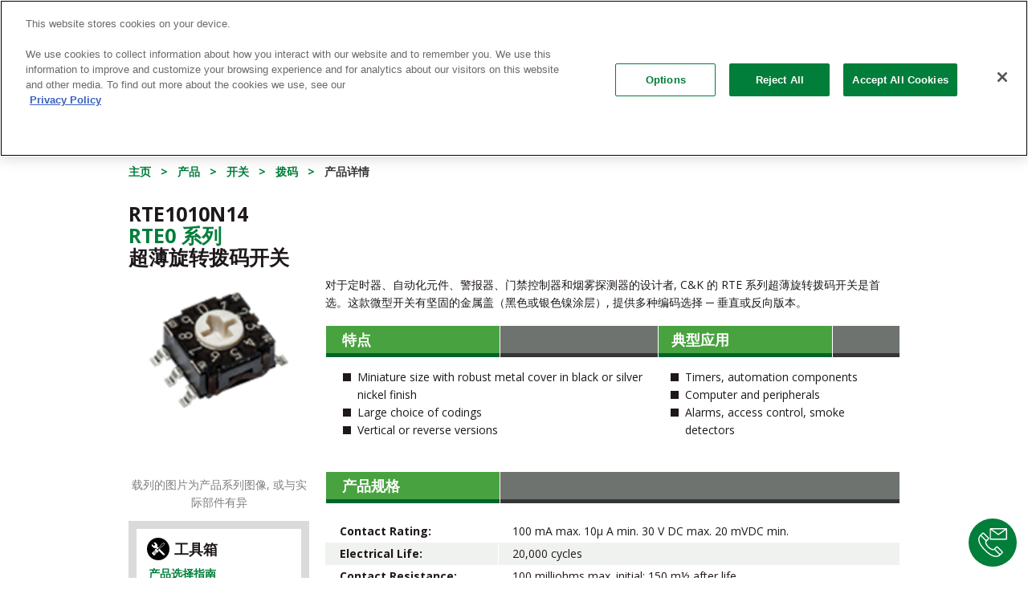

--- FILE ---
content_type: text/html; charset=utf-8
request_url: https://www.ckswitches.cn/products/switches/product-details/DIP/RTE/RTE1010N14/
body_size: 13727
content:


<!doctype html>
<!--[if lt IE 7 ]> <html lang="en" class="no-js ie6"> <![endif]-->
<!--[if IE 7 ]>    <html lang="en" class="no-js ie7"> <![endif]-->
<!--[if IE 8 ]>    <html lang="en" class="no-js ie8"> <![endif]-->
<!--[if IE 9 ]>    <html lang="en" class="no-js ie9"> <![endif]-->
<!--[if (gt IE 9)|!(IE)]><!-->
<html lang="zh" class="no-js">
<!--<![endif]-->
<head>
        <!-- OneTrust Cookies Consent Notice start for ckswitches.cn -->
        <script src="https://cdn.cookielaw.org/scripttemplates/otSDKStub.js"  type="text/javascript" charset="UTF-8" data-domain-script="c117c7c3-6502-40c6-a1ec-e92d0d51f804" ></script>
        <script type="text/javascript">
        function OptanonWrapper() { }
        </script>
        <!-- OneTrust Cookies Consent Notice end for ckswitches.cn -->
    <!--Pardot Tracking-->
    <script type="text/javascript">piAId = '272192'; piCId = '1100'; (function () { function async_load() { var s = document.createElement('script'); s.type = 'text/javascript'; s.src = ('https:' == document.location.protocol ? 'https://pi' : 'http://cdn') + '.pardot.com/pd.js'; var c = document.getElementsByTagName('script')[0]; c.parentNode.insertBefore(s, c); } if (window.attachEvent) { window.attachEvent('onload', async_load); } else { window.addEventListener('load', async_load, false); } })();</script>
    
    <!-- Google Tag Manager -->
    <script>
        var jsCulture = 'zh';
        if (jsCulture == 'en') {
            (function (w, d, s, l, i) {
                w[l] = w[l] || []; w[l].push({
                    'gtm.start':
                        new Date().getTime(), event: 'gtm.js'
                }); var f = d.getElementsByTagName(s)[0],
                    j = d.createElement(s), dl = l != 'dataLayer' ? '&l=' + l : ''; j.async = true; j.src =
                        'https://www.googletagmanager.com/gtm.js?id=' + i + dl; f.parentNode.insertBefore(j, f);
            })(window, document, 'script', 'dataLayer', 'GTM-WBN65ZV');
        }
    </script>
    <!-- End Google Tag Manager -->

    <script>
    (function (i, s, o, g, r, a, m) {
        i['GoogleAnalyticsObject'] = r; i[r] = i[r] || function () {
            (i[r].q = i[r].q || []).push(arguments)
        }, i[r].l = 1 * new Date(); a = s.createElement(o),
        m = s.getElementsByTagName(o)[0]; a.async = 1; a.src = g; m.parentNode.insertBefore(a, m)
    })(window, document, 'script', '//www.google-analytics.com/analytics.js', 'ga');

    // Global CK Account
    ga('create', 'UA-3903779-1', { name: 'CKGlobal', allowLinker: true });
    ga('CKGlobal.require', 'linker');

    var jsCulture = 'zh';
    if (jsCulture == 'en') {
        // Local Account - English
        ga('create', 'UA-3903779-4', { name: 'CKEnglish', allowLinker: true });
        ga('CKEnglish.require', 'linker');
        ga('CKGlobal.linker:autoLink', ['ckswitches.com', 'go.pardot.com'], false, true);
        ga('CKEnglish.linker:autoLink', ['ckswitches.com', 'go.pardot.com'], false, true);
        ga('CKEnglish.send', 'pageview');
    }
    if (jsCulture == 'zh') {
        // Local Account - Chinese
        ga('create', 'UA-3903779-3', { name: 'CKChinese', allowLinker: true });
        ga('CKChinese.require', 'linker');
        ga('CKGlobal.linker:autoLink', ['ckswitches.cn', 'go.pardot.com'], false, true);
        ga('CKChinese.linker:autoLink', ['ckswitches.cn', 'go.pardot.com'], false, true);
        ga('CKChinese.send', 'pageview');

        // China Only Baidu tracking
        var _hmt = _hmt || [];
        (function() {
            var hm = document.createElement("script");
            hm.src = "https://hm.baidu.com/hm.js?24d5ae616363c95c74723f4966ec8fb5";
            var s = document.getElementsByTagName("script")[0];
            s.parentNode.insertBefore(hm, s);
        })();
    }
    ga('CKGlobal.send', 'pageview');
    </script>
    <script>
        //global variables for umbraco dictionary items that are used in javascript
        var searchAllTxt = "搜索全部";
        var clearFilterTxt = "清除筛选";
    </script>

    <meta charset="UTF-8">
    <meta name="viewport" content="width=device-width, initial-scale=1.0">
    
    


        <link rel="canonical" href="https://www.ckswitches.cn/products/switches/product-details/DIP/RTE/" />
<title>RTE1010N14 - Rte Series 超薄旋转拨码开关</title>    <meta name="description" content="C&K的RTE系列为定时器、自动化、报警器、出入控制或烟雾探测器提供超薄旋转拨码开关。立即索取样品。" />
    <meta name="keywords" content="" />
    <meta property="og:type" content="website" />
    <meta property="og:title" content="RTE1010N14 - Rte Series 超薄旋转拨码开关" />
    <meta property="og:url" content="https://www.ckswitches.cn/products/switches/product-details/DIP/RTE/" />
    <meta property="og:description" content="C&K的RTE系列为定时器、自动化、报警器、出入控制或烟雾探测器提供超薄旋转拨码开关。立即索取样品。" />
    <meta property="og:site_name" content="C&amp;K Switches" />


    <!-- STYLESHEETS -->
    <link href="/bundles/HeaderMainCSS?v=dxZjMxWy3vYRyFw4jdfVqgqh3CHdXINvRM4oUANSamc1" rel="stylesheet"/>


    <!-- INTERNAL STYLES -->
        <style>
        #site {
            max-width: 1400px;
        }

        header #logo a {
			text-indent:-9999px;
            width: 257px;
            height: 60px;
            background-image: url('/media/3496/littelfuse-ck-logo.png?width=257&amp;height=60');
        }

        @media (max-width:767px) {
            header #logo a {
                background-image: url('/media/3496/littelfuse-ck-logo.png?width=257&amp;height=60');
            }
        }

        @media only screen and (-webkit-min-device-pixel-ratio : 1.5), only screen and (min-device-pixel-ratio : 1.5), only screen and (-webkit-min-device-pixel-ratio : 2), only screen and (min-device-pixel-ratio : 2) {
            header #logo a {
                background-image: url('/media/3496/littelfuse-ck-logo.png');
                background-size: 257px 60px;
            }
        }
    </style>



    <!--[if lt IE 9]>
    <script src="//oss.maxcdn.com/html5shiv/3.7.2/html5shiv.min.js"></script>
    <script src="//oss.maxcdn.com/respond/1.4.2/respond.min.js"></script>
    <![endif]-->
    <!-- ICONS -->
            <link rel="shortcut icon" href="/media/1012/ck_newlogo.png?width=32&height=32" type="image/png" />
        <link rel="apple-touch-icon" sizes="57x57" href="/media/1012/ck_newlogo.png?width=57&height=57">
        <link rel="apple-touch-icon" sizes="60x60" href="/media/1012/ck_newlogo.png?width=60&height=60">
        <link rel="apple-touch-icon" sizes="72x72" href="/media/1012/ck_newlogo.png?width=72&height=72">
        <link rel="apple-touch-icon" sizes="76x76" href="/media/1012/ck_newlogo.png?width=76&height=76">
        <link rel="apple-touch-icon" sizes="114x114" href="/media/1012/ck_newlogo.png?width=114&height=114">
        <link rel="apple-touch-icon" sizes="120x120" href="/media/1012/ck_newlogo.png?width=120&height=120">
        <link rel="apple-touch-icon" sizes="144x144" href="/media/1012/ck_newlogo.png?width=144&height=144">
        <link rel="apple-touch-icon" sizes="152x152" href="/media/1012/ck_newlogo.png?width=152&height=152">
        <link rel="apple-touch-icon" sizes="180x180" href="/media/1012/ck_newlogo.png?width=180&height=180">
        <link rel="icon" type="image/png" href="/media/1012/ck_newlogo.png?width=16&height=16" sizes="16x16">
        <link rel="icon" type="image/png" href="/media/1012/ck_newlogo.png?width=32&height=32" sizes="32x32">
        <link rel="icon" type="image/png" href="/media/1012/ck_newlogo.png?width=96&height=96" sizes="96x96">
        <link rel="icon" type="image/png" href="/media/1012/ck_newlogo.png?width=192&height=192" sizes="192x192">
        <meta name="msapplication-square70x70logo" content="/media/1012/ck_newlogo.png?width=70&height=70" />
        <meta name="msapplication-square150x150logo" content="/media/1012/ck_newlogo.png?width=150&height=150" />
        <meta name="msapplication-square310x310logo" content="/media/1012/ck_newlogo.png?width=310&height=310" />



    <script type="text/javascript" src="/Scripts/jquery-1.11.2.min.js"></script>

    
    


</head>

    <body>


<!-- SITE -->
<div id="wrapper">
    <!-- Google Tag Manager (noscript) -->
    <noscript>
        <iframe src="https://www.googletagmanager.com/ns.html?id=GTM-WBN65ZV"
                height="0" width="0" style="display:none;visibility:hidden"></iframe>
    </noscript>
    <!-- End Google Tag Manager (noscript) -->
    <div class="w1">

        <!-- HEADER -->
        <header id="header">
            <div class="container">
                <div class="row">
                    <div class="utility-nav hidden-xs">
                        <div class="head-form">
                            <!-- switch language links -->
<div class="languages">
    <select onchange="changeCulture(this.value)">
                <option value="cn">简体中文</option>
                <option value="en">English</option>
                <option value="de">Deutsche</option>

    </select>
</div>
                        </div>
                        	
        <ul class="list-inline add-links">
                        <li>
                            <a href="https://samplecomponents.com/scripts/samplecenter.dll?ckcomponents" target="blank"  title="链接将在新视窗中打开"  rel="nofollow">样品</a>
                        </li>
                        <li>
                            <a href="https://www.littelfusebusinesscenter.com/DesktopDefault.aspx" target="blank"  title="链接将在新视窗中打开"  rel="nofollow">Littelfuse 业务中心</a>
                        </li>
                        <li>
                            <a href="/literature-download/"   rel="nofollow">产品资料</a>
                        </li>
                        <li>
                            <a href="/news/"  >新闻</a>
                        </li>
                        <li>
                            <a href="/blog/"   rel="nofollow">博客</a>
                        </li>
            
                <li>
                    <a href="/we-chat"><i class="fa fa-weixin" aria-hidden="true"></i></a>
                </li>
                <li>
                    <a href="https://www.linkedin.com/company/ckswitches" target="_blank" rel="nofollow"><i class="fa fa-linkedin" aria-hidden="true"></i></a>
                </li>
                <li>
                    <a href="https://www.youku.com/profile/index?uid=UNDUyMTcxOTU0OA==" target="_blank" rel="nofollow"><i class="fa fa-play-circle" aria-hidden="true"></i></a>
                </li>

        </ul>    



                    </div>
                    <div class="col-xs-12">
                        <div class="navbar navbar-default">
                            <div class="navbar-header">
                                <button type="button" class="navbar-toggle collapsed" data-toggle="collapse" data-target="#bs-example-navbar-collapse-1" aria-expanded="false">
                                    <span class="sr-only">Toggle navigation</span>
                                    <span class="icon-bar"></span>
                                    <span class="icon-bar"></span>
                                    <span class="icon-bar"></span>
                                </button>
                                <!-- page logo -->
                                <a class="navbar-brand" href="/">        <img src="/media/3496/littelfuse-ck-logo.png" alt="C&K Logo" />

</a>
                            </div>
                            <!-- NAVIGATION -->
                            <div class="collapse navbar-collapse" id="bs-example-navbar-collapse-1">
                                <div class="holder">
                                    <button type="button" class="navbar-toggle collapsed" data-toggle="collapse" data-target="#bs-example-navbar-collapse-1" aria-expanded="false">
                                        <span class="sr-only">Toggle navigation</span>
                                        <span class="icon-bar"></span>
                                        <span class="icon-bar"></span>
                                        <span class="icon-bar"></span>
                                    </button>
                                    <!-- REVEAL -->
                                    

<nav id="nav">
    <div class="head-form">
        <!-- SITE SEARCH -->
        	<form class="navbar-form" action="/search-results/">
       <div class="form-group">
           <input name="partNum" type="search" class="form-control" placeholder='部件号, 图纸, 系列'>
           <input name="docType" type="hidden" value="all" />
       </div>
       <button type="submit" class="btn-search">搜索</button>
    </form>


        <!--// SITE SEARCH -->
    </div>
    <ul class="nav navbar-nav">
        <li class="dropdown" style="position: inherit;">
            <a href="#" class="dropdown-toggle " data-toggle="dropdown" role="button" aria-haspopup="true" aria-expanded="false">产品</a>
            <ul class="dropdown-menu hidden-sm hidden-md hidden-lg">
                <li>
                    <a class="trigger right-caret" href="#">开关</a>
                    <ul class="dropdown-menu sub-menu">
                        <li><a href="/products/switches/">所有开关</a></li>
                        <li><a href="/product-selection/detect/">检测</a></li>
                        <li><a href="/product-selection/dip/">拨码</a></li>
                        <li><a href="/product-selection/keyswitch/">按键</a></li>
                        <li><a href="/product-selection/navigation/">导引</a></li>
                        <li><a href="/product-selection/pushbutton/">按动</a></li>
                        <li><a href="/product-selection/rocker/">跷板</a></li>
                        <li><a href="/product-selection/rotary/">旋转</a></li>
                        <li><a href="/product-selection/slide/">滑动</a></li>
                        <li><a href="/product-selection/snap/">微动</a></li>
                        <li><a href="/product-selection/switchlock/">钥匙</a></li>
                        <li><a href="/product-selection/tactile/">轻触</a></li>
                        <li><a href="/product-selection/thumbwheel/">指轮</a></li>
                        <li><a href="/product-selection/toggle/">钮子</a></li>
                        <li><a href="/media/1960/switchhardware.pdf">金属制品</a></li>
                    </ul>
                </li>
                <li>
                    <a class="trigger right-caret" href="/product-selection/smart-card/">智能卡连接器</a>
                </li>
                <li>
                    <a class="trigger right-caret" href="#">高可靠性连接器</a>
                    <ul class="dropdown-menu sub-menu">
                        <li><a href="/products/high-rel/">所有连接器</a></li>
                        <li><a href="/product-selection/dsub/">D-Sub</a></li>
                        <li><a href="/product-selection/microd/">Micro D</a></li>
                        <li><a href="/products/high-rel/product-details/MTB1/MTB1/">MTB1</a></li>
                        <li><a href="/products/high-rel/product-details/SpaceSplice/SpaceSplice/">SpaceSplice™</a></li>
                        <li><a href="/products/high-rel/product-details/Interposer/Interposer/">Interposer</a></li>
                    </ul>
                </li>
            </ul>
            <div class="dropdown-menu mega-menu hidden-xs">
                <div class="row">
                    <div class="col-xs-3 mega-sub-menu">
                        <ul class="dropdown-menu">
                            <li>
                                <a href="#" class="trigger">开关</a>
                                <ul class="dropdown-menu sub-menu">
                                    <!--<li><a class="trigger show-products" href="#switches-by-features">按特点</a></li>-->
                                    <li><a class="trigger show-products active" href="#switches-by-type">按类型</a></li>
                                </ul>
                            </li>
                            <li>
                                <a class="trigger" href="/product-selection/smart-card/">智能卡连接器</a>
                            </li>
                            <li>
                                <a class="trigger show-products" href="#high-rel">高可靠性连接器</a>
                                <ul class="dropdown-menu sub-menu"></ul>
                            </li>
                        </ul>
                    </div>
                    <div class="col-xs-9 mega-products-menu">
                        <div id="switches-by-type" class="product-menu active">
                            <div class="product-menu-body">
                                <ul class="list-inline">
                                    <li><a href="/product-selection/tactile/"><img src="/media/1302/tactile.png" alt="Tactile"> <span class="txt">轻触</span></a></li>
                                    <li><a href="/product-selection/pushbutton/"><img src="/media/1292/pushbutton.png" alt="Pushbutton"> <span class="txt">按动</span></a></li>
                                        <li><a href="/product-selection/keyswitch/"><img src="/media/2781/k12.png" alt="Keyswitch"> <span class="txt">按键</span></a></li>
                                    <li><a href="/product-selection/snap/"><img src="/media/1298/snap.png" alt="Snap-acting"> <span class="txt">微动</span></a></li>
                                    <li><a href="/product-selection/slide/"><img src="/media/1299/slide.png" alt="Slide"> <span class="txt">滑动</span></a></li>
                                    <li><a href="/product-selection/dip/"><img src="/media/1291/dip.png" alt="DIP"> <span class="txt">拨码</span></a></li>
                                    <li><a href="/product-selection/detect/"><img src="/media/1290/detect.png" alt="Detect"> <span class="txt">检测</span></a></li>
                                    <li><a href="/product-selection/navigation/"><img src="/media/1294/navigation.png" alt="Navigation"> <span class="txt">导引</span></a></li>
                                    <li><a href="/product-selection/toggle/"><img src="/media/1289/toggle.png" alt="Toggle"> <span class="txt">钮子</span></a></li>
                                    <li><a href="/product-selection/rocker/"><img src="/media/1293/rocker.png" alt="Rocker"> <span class="txt">跷板</span></a></li>
                                    <li><a href="/product-selection/switchlock/"><img src="/media/1297/switchlock.png" alt="Switchlock"> <span class="txt">钥匙</span></a></li>
                                    <li><a href="/product-selection/rotary/"><img src="/media/1295/rotary.png" alt="Rotary"> <span class="txt">旋转</span></a></li>
                                </ul>
                            </div>
                            <a href="/products/switches/" class="btn btn-default">所有开关</a>
                        </div>
                        <!--<div id="switches-by-features" class="product-menu">
                            <div class="product-menu-body">
                                <p>will add feature sets here when they're made</p>
                            </div>
                            <a href="/products/switches/" class="btn btn-default">所有开关</a>
                        </div>-->
                        <div id="high-rel" class="product-menu">
                            <div class="product-menu-body">
                                <ul class="list-inline">
                                        <li><a href="/product-selection/dsub"><img src="/media/1944/dmconnectormenu.png" alt="High Rel Connectors"> <span class="txt">D-Sub</span></a></li>
                                        <li><a href="/product-selection/microd"><img src="/media/1945/mdma-mdmbmenu.png" alt="High Rel Connectors"> <span class="txt">Micro D</span></a></li>
                                        <li><a href="/products/high-rel/product-details/MTB1/MTB1/"><img src="/media/1946/mtb1menu.png" alt="High Rel Connectors"> <span class="txt">MTB1</span></a></li>
                                        <li><a href="/products/high-rel/product-details/SpaceSplice/SpaceSplice/"><img src="/media/1943/spacesplicemenu.png" alt="High Rel Connectors"> <span class="txt">SpaceSplice™</span></a></li>
                                        <li><a href="/products/high-rel/product-details/Interposer/Interposer/"><img src="/media/2948/interposermenu.png" alt="Interposer Connectors"> <span class="txt">Interposer</span></a></li>
                                </ul>
                            </div>
                            <a href="/products/high-rel/" class="btn btn-default">所有连接器</a>
                        </div>
                    </div>
                </div>
            </div>
        </li>
        <li class="dropdown mega-drop">
            <a href="#" class="dropdown-toggle " data-toggle="dropdown" role="button" aria-haspopup="true" aria-expanded="false">市场</a>
            <ul class="dropdown-menu">
                            <li>
                <a href="/markets/industrial/">
                    <div class="img-holder">
                            <img src="/media/1745/bigstock-robotic-hand-machine-tool-at-i-99370571.jpg?anchor=center&amp;mode=crop&amp;width=187&amp;height=107&amp;rnd=132216716680000000" alt="Industrial Image">
                    </div>
                        <span>工业</span>
                </a>
            </li>
            <li>
                <a href="/markets/automotive/">
                    <div class="img-holder">
                            <img src="/media/1732/bigstock-back-of-a-generic-black-car-97690868.jpg?anchor=center&amp;mode=crop&amp;width=187&amp;height=107&amp;rnd=132216706520000000" alt="Automotive Image">
                    </div>
                        <span>汽车</span>
                </a>
            </li>
            <li>
                <a href="/markets/consumer/">
                    <div class="img-holder">
                            <img src="/media/2278/smart-home.jpg?anchor=center&amp;mode=crop&amp;width=187&amp;height=107&amp;rnd=132216720040000000" alt="Consumer Image">
                    </div>
                        <span>消费类</span>
                </a>
            </li>
            <li>
                <a href="/markets/medical/">
                    <div class="img-holder">
                            <img src="/media/1723/bigstock-ultrasonic-scalpel-and-scissor-46236475.jpg?anchor=center&amp;mode=crop&amp;width=187&amp;height=107&amp;rnd=132216722480000000" alt="Medical Image">
                    </div>
                        <span>医疗</span>
                </a>
            </li>
            <li>
                <a href="/markets/server-telecom/">
                    <div class="img-holder">
                            <img src="/media/1736/bigstock-san-equipment-1062357.jpg?anchor=center&amp;mode=crop&amp;width=187&amp;height=107&amp;rnd=132216707900000000" alt="Server / Telecom Image">
                    </div>
                        <span>服务器/电信</span>
                </a>
            </li>
            <li>
                <a href="/markets/pos-m2m/">
                    <div class="img-holder">
                            <img src="/media/1731/bigstock-hand-push-credit-card-into-a-c-110359892.jpg?anchor=center&amp;mode=crop&amp;width=187&amp;height=107&amp;rnd=132216726780000000" alt="POS / M2M Image">
                    </div>
                        <span>POS/M2M</span>
                </a>
            </li>
            <li>
                <a href="/markets/aerospace-defense/">
                    <div class="img-holder">
                            <img src="/media/1735/bigstock-satellite-and-earth-205933.jpg?anchor=center&amp;mode=crop&amp;width=187&amp;height=107&amp;rnd=132216738860000000" alt="Aerospace &amp; Defense Image">
                    </div>
                        <span>航空航天与安防</span>
                </a>
            </li>
            <li>
                <a href="/markets/transportation-off-road-vehicles/">
                    <div class="img-holder">
                            <img src="/media/2127/bigstock-179733262.jpg?anchor=center&amp;mode=crop&amp;width=187&amp;height=107&amp;rnd=132216723670000000" alt="Transportation &amp; Off-Road Vehicles Image">
                    </div>
                        <span>运输</span>
                </a>
            </li>

            </ul>
        </li>
        <li class="dropdown" style="position: static;">
            <a href="#" class="dropdown-toggle " data-toggle="dropdown" role="button" aria-haspopup="true" aria-expanded="false">技术资源</a>
            <ul class="dropdown-menu" style="left: auto;">
                <li><a href="/technical-resources/">技术资源</a></li>
                <li><a href="/3d-models/">3D 模型</a></li>
                <li>
                    <a class="trigger right-caret" href="#">认证</a>
                    <ul class="dropdown-menu sub-menu">
                        <li><a href="/technical-resources/certifications/">所有认证</a></li>
                        <li><a href="/technical-resources/certifications/aeo">AEO（授权经济运营商）</a></li>
                        <li><a href="/technical-resources/certifications/as9100c">AS9100C</a></li>
                        <li><a href="/technical-resources/certifications/esa">ESA</a></li>
                        <li><a href="/technical-resources/certifications/iatf-16949">IATF 16949</a></li>
                        <li><a href="/technical-resources/certifications/iso-9001">ISO 9001</a></li>
                        <li><a href="/technical-resources/certifications/iso-14001">ISO 14001</a></li>
                        <li><a href="/technical-resources/certifications/iso-50001">ISO 50001</a></li>
                        <li><a href="/technical-resources/certifications/master-supplier-airbus">空客卓越供应商</a></li>
                        <li><a href="/technical-resources/certifications/qpl">QPL</a></li>
                        <li><a href="/technical-resources/certifications/rohs">RoHS 符合性证明</a></li>
                        <li><a href="/technical-resources/certifications/reach">REACH 符合性证明</a></li>
                        <li><a href="/technical-resources/certifications/ul">UL</a></li>
                    </ul>
                </li>
                <li><a href="/competitor-cross-reference/">生产商产品对照</a></li>
                <li><a href="/technical-resources/faqs/">常问问题</a></li>
                <li><a href="/technical-resources/glossary/">词汇表</a></li>
                <li>
                    <a href="/technical-resources/ip-ratings/">IP 等级</a>
                </li>
                <li><a href="/technical-resources/soldering-profiles/">焊锡曲线图</a></li>
                <li><a href="/technical-resources/quality/">品质</a></li>
            </ul>
        </li>
        <li class="dropdown" style="position: static;">
            <a href="#" class="dropdown-toggle " data-toggle="dropdown" role="button" aria-haspopup="true" aria-expanded="false">关于我们</a>
            <ul class="dropdown-menu" style="left: auto;">
                <li><a href="/about-us/">关于我们</a></li>
                <li>
                    <a class="trigger right-caret" href="#">History</a>
                    <ul class="dropdown-menu sub-menu">
                        <li><a href="/about-us/history/">C&K History</a></li>
                        <li><a href="/ck-vuillermoz/index.html">C&K Vuillermoz</a></li>
                    </ul>
                </li>
                <li><a href="/about-us/locations/">办事处</a></li>
                <li><a href="/about-us/management-team/">管理团队</a></li>
                <li><a href="/about-us/environment/">环境</a></li>
                <li><a href="/about-us/social-responsibility/">社会责任</a></li>
                <li><a href="/about-us/global-values/">全球价值观</a></li>
                <li><a href="/about-us/careers/">招贤纳士</a></li>
            </ul>
        </li>
        <li><a href="/video-center/">视频</a></li>
        <li><a target="_blank" href="https://www.littelfuse.cn/support" class="" rel="nofollow">联系销售</a></li>
    </ul>
</nav>

                                    <div class="hidden-sm hidden-md hidden-lg mobile-utilities">
                                        	
        <ul class="list-inline add-links">
                        <li>
                            <a href="https://samplecomponents.com/scripts/samplecenter.dll?ckcomponents" target="blank"  title="链接将在新视窗中打开"  rel="nofollow">样品</a>
                        </li>
                        <li>
                            <a href="https://www.littelfusebusinesscenter.com/DesktopDefault.aspx" target="blank"  title="链接将在新视窗中打开"  rel="nofollow">Littelfuse 业务中心</a>
                        </li>
                        <li>
                            <a href="/literature-download/"   rel="nofollow">产品资料</a>
                        </li>
                        <li>
                            <a href="/news/"  >新闻</a>
                        </li>
                        <li>
                            <a href="/blog/"   rel="nofollow">博客</a>
                        </li>
            
                <li>
                    <a href="/we-chat"><i class="fa fa-weixin" aria-hidden="true"></i></a>
                </li>
                <li>
                    <a href="https://www.linkedin.com/company/ckswitches" target="_blank" rel="nofollow"><i class="fa fa-linkedin" aria-hidden="true"></i></a>
                </li>
                <li>
                    <a href="https://www.youku.com/profile/index?uid=UNDUyMTcxOTU0OA==" target="_blank" rel="nofollow"><i class="fa fa-play-circle" aria-hidden="true"></i></a>
                </li>

        </ul>    



                                        <div class="head-form">
                                            <!-- switch language links -->
<div class="languages">
    <select onchange="changeCulture(this.value)">
                <option value="cn">简体中文</option>
                <option value="en">English</option>
                <option value="de">Deutsche</option>

    </select>
</div>
                                        </div>
                                    </div>
                                    <!--// REVEAL -->
                                </div>
                            </div>
                            <!--// NAVIGATION -->
                        </div>
                    </div>
                </div>
            </div>
        </header>
        <!--// HEADER -->
        <main id="main">
            
                <a target="_blank" href="https://www.littelfuse.cn/support" class="floatingContactCta"><img alt="" src="/images/icons/phone_envelope_icon.svg"></a>
            <div class="container">
                
            <div class="title-bar"><span>拨码</span></div>


                <!-- BREADCRUMB -->
                <!--// BREADCRUMB -->
                


<!-- CONTENT -->

    
        <ol class="breadcrumb block-xs">
                    <li id="br_1" itemscope itemtype="https://schema.org/ListItem"  itemref="br_2"><a href="/" itemprop="url"><span itemprop="title">主页</span></a></li>
                    <li id="br_2" itemscope itemtype="https://schema.org/ListItem" itemprop="child" itemref="br_3"><a href="/products/" itemprop="url"><span itemprop="title">产品</span></a></li>
                    <li id="br_3" itemscope itemtype="https://schema.org/ListItem" itemprop="child" itemref="br_4"><a href="/products/switches/" itemprop="url"><span itemprop="title">开关</span></a></li>
                        <li itemscope itemtype="https://schema.org/ListItem"><a href="/product-selection/dip/">拨码</a></li>
            <li id="br_4" itemscope itemtype="https://schema.org/ListItem" itemprop="child"><span itemprop="title">产品详情</span></li>

        </ol>


    <!-- Product Details -->
        <div class="content-holder">
            <section class="product-details">

                <h1 class="wakka">
RTE1010N14 <br />
                            <a href="/products/switches/product-details/DIP/RTE/">Rte0 系列</a> <br />
                    超薄旋转拨码开关
                </h1>
                <div class="row">
                    <div class="col-xs-12 col-sm-4 col-md-3 col-lg-4">
                        <div class="pro-wrap">

                                    <div class="img-holder">
                                        <img src='/media/2588/rte.png' alt="DIP RTE product image">
                                    </div>


                            <p class="disclaimer">载列的图片为产品系列图像, 或与实际部件有异</p>
                        </div>
                        <div class="info-links">
                            <div class="col">
                                <div class="head">
                                    <span class="icon"><img src="/media/1033/ico-tool.png" alt="img description"></span>
                                    <strong class="title">工具箱</strong>
                                </div>
                                <ul class="list-unstyled">
                                    <li><a href="/product-selection/dip/">产品选择指南</a></li>
                                    <li><a target="_blank" href="https://www.littelfuse.cn/wheretobuy">销售地点</a></li>
                                </ul>
                            </div>
                            <div class="col">
                                <div class="head">
                                    <span class="icon"><img src="/media/1032/ico-download.png" alt="img description"></span>
                                    <strong class="title">下载</strong>
                                </div>
                                <ul class="list-unstyled">
                                            <li>
                                                <a href="/media/2703/rte.pdf" class="addPardotTrackingToLinks" title="/media/2703/rte.pdf" data-score="25">数据表</a>
                                            </li>
                                            <li>
                                                <a href="/media/2912/dip.pdf" class="addPardotTrackingToLinks" title="/media/2912/dip.pdf" data-score="20">产品线目录页</a>
                                            </li>
                                </ul>
                            </div>
                        </div>
                        <div class="btn-wrap">
                            <a href="https://www.littelfuse.cn/support" target="_blank" class="btn btn-default">联系技术支持</a>
                        </div>

                            <div class="btn-wrap">
                                <a class="btn btn-primary addPardotTrackingToLinks" href="/search-distributor-stock/?mode=3&partnum1=RTE1010N14" title="/search-distributor-stock/?mode=3&partnum1=RTE1010N14" data-score="15">代理商库存搜索</a>
                            </div>
                            <div class="btn-wrap">
                                <a class="btn btn-primary" href="https://samplecomponents.com/scripts/samplecenter.dll?ckcomponents?cmd=add&part_number=RTE1010N14" target="_blank" rel="nofollow">索取样品</a>
                            </div>
                                <div class="btn-wrap">
                                    <a class="btn btn-primary config-link" href="#" title="Configure Parts" data-toggle="modal" data-target="#partConfigModal" data-url="https://ckcomponents-embedded.partcommunity.com/3d-cad-models/?info=ckcomponents%2Fdip%2Frte.prj&amp;varset=%7BPN=RTE1010N14%7D&amp;hidePortlets=navigation">3D 模型</a>
                                </div>
                                            </div>
                    <div class="col-xs-12 col-sm-8 col-md-9 col-lg-8">
                        <div class="product-copy">
                            对于定时器、自动化元件、警报器、门禁控制器和烟雾探测器的设计者, C&K 的 RTE 系列超薄旋转拨码开关是首选。这款微型开关有坚固的金属盖（黑色或银色镍涂层）, 提供多种编码选择 ─ 垂直或反向版本。
                        </div>
                        <div class="add-info">
                            <div class="column">
                                <h3><span>特点</span></h3>
                                <ul class="list-unstyled">
                                        <li>Miniature size with robust metal cover in black or silver nickel finish</li>
                                        <li>Large choice of codings</li>
                                        <li>Vertical or reverse versions</li>
                                </ul>
                            </div>
                            <div class="column">
                                <h3><span>典型应用</span></h3>
                                <ul class="list-unstyled">
                                        <li>Timers, automation components</li>
                                        <li>Computer and peripherals</li>
                                        <li>Alarms, access control, smoke detectors</li>
                                </ul>
                            </div>
                        </div>
                        <div class="specs">
                            <h3><span>产品规格</span></h3>
                            <ul class="list-unstyled">
                                    <li>
                                        <strong class="title">Contact Rating:</strong>
                                        <p>100 mA max. 10μ A min. 30 V DC max. 20 mVDC min.</p>
                                    </li>
                                    <li>
                                        <strong class="title">Electrical Life:</strong>
                                        <p>20,000 cycles</p>
                                    </li>
                                    <li>
                                        <strong class="title">Contact Resistance:</strong>
                                        <p>100 milliohms max. initial; 150 m½ after life</p>
                                    </li>
                                    <li>
                                        <strong class="title">Insulation Resistance:</strong>
                                        <p>10¹⁰ ohms min. initial</p>
                                    </li>
                                    <li>
                                        <strong class="title">Dielectric Strength:</strong>
                                        <p>300 Vrms 1 min</p>
                                    </li>
                                    <li>
                                        <strong class="title">Operating Temperature:</strong>
                                        <p>-25°C to 85°C</p>
                                    </li>
                                    <li>
                                        <strong class="title">Solderability:</strong>
                                        <p>Wave soldering 260º/10 s. SMT are reflow compatible according to C&K lead free specification for SMT components PS-LF-001.</p>
                                    </li>
                                                            </ul>
                        </div>
                            <div class="specs">
                                <h3><span>RTE1010N14</span></h3>
                                <ul class="list-unstyled">
                                        <li>
                                            <strong class="title">最常见的:</strong>
                                            <p>Yes</p>
                                        </li>

                                        <li>
                                            <strong class="title">Current Rating:</strong>
                                            <p>100mA</p>
                                        </li>
                                        <li>
                                            <strong class="title">Circuit:</strong>
                                            <p>BCD</p>
                                        </li>
                                        <li>
                                            <strong class="title">Mounting Type:</strong>
                                            <p>Thru-hole</p>
                                        </li>
                                        <li>
                                            <strong class="title">Sealing:</strong>
                                            <p>Unsealed</p>
                                        </li>
                                        <li>
                                            <strong class="title">Illumination:</strong>
                                            <p>No/None</p>
                                        </li>
                                        <li>
                                            <strong class="title">Number of Positions:</strong>
                                            <p>10</p>
                                        </li>
                                        <li>
                                            <strong class="title">Electrical Life Cycles:</strong>
                                            <p>20,000</p>
                                        </li>
                                        <li>
                                            <strong class="title">Pitch:</strong>
                                            <p>0.100" (2.54mm), Full</p>
                                        </li>
                                        <li>
                                            <strong class="title">Termination Style:</strong>
                                            <p>PC Pin</p>
                                        </li>
                                        <li>
                                            <strong class="title">Height Above Board:</strong>
                                            <p>0.167" (4.25mm)</p>
                                        </li>
                                        <li>
                                            <strong class="title">Actuator Type:</strong>
                                            <p>Rotary for Tool</p>
                                        </li>
                                        <li>
                                            <strong class="title">Actuator Level:</strong>
                                            <p>Flush, Recessed</p>
                                        </li>
                                        <li>
                                            <strong class="title">Washable:</strong>
                                            <p>No</p>
                                        </li>
                                        <li>
                                            <strong class="title">Process Features:</strong>
                                            <p></p>
                                        </li>
                                        <li>
                                            <strong class="title">Contact Material:</strong>
                                            <p>Bronze</p>
                                        </li>
                                        <li>
                                            <strong class="title">Contact Finish:</strong>
                                            <p>Gold</p>
                                        </li>
                                        <li>
                                            <strong class="title">Voltage Rating:</strong>
                                            <p>30VDC</p>
                                        </li>
                                        <li>
                                            <strong class="title">Packaging:</strong>
                                            <p>Tube</p>
                                        </li>
                                </ul>
                            </div>
                    </div>
                </div>
            </section>
        </div>


    <!-- Config Modal -->
    <div class="modal fade" id="partConfigModal" tabindex="-1" role="dialog" aria-hidden="true">
        <div class="modal-dialog" role="document">
            <div class="modal-content">
                <div class="modal-body">
                    <button type="button" class="close" data-dismiss="modal" aria-label="Close">
                        <span aria-hidden="true">&times;</span>
                    </button>
                    <p style="text-align: center;">
                        <span class="part-num-field"><strong>RTE1010N14</strong></span><br />
                        If you are having trouble finding your part, please <a class="part-tech-support-link" href="https://www.littelfuse.cn/support" target="_blank">contact tech support</a>.
                    </p>
                    <iframe id="pcomiframe" src="" width="100%" onload="this.contentWindow.postMessage('PCOM_DOCUMENT_SIZE','*')"></iframe>
                    <p class="missing-iframe">Note - this part has not been modeled yet.</p>
                </div>
            </div>
        </div>
    </div>
<p> </p>
<div></div>



                <!--OUTRO STRIP-->
                
                <!--// OUTRO STRIP-->
            </div>
        </main>
    </div>
    <!-- FOOTER -->
    <footer id="footer">
        <div class="footer-holder">
            <div class="footer-frame">
                <div class="container">
                    <div class="col-xs-12 col-md-1">
                        <strong class="logo">
                            <a href="/">
                                        <img src="/media/3496/littelfuse-ck-logo.png" alt="C&K Logo" />


                            </a>
                        </strong>
                    </div>
                    <div class="col-xs-12 col-md-8 col-md-offset-1">
                        <nav class="footer-nav">
                            <ul class="list-inline">
                                	
                    <li>
                        <a href="/sitemap/"  >网站地图</a>
                    </li>
                    <li>
                        <a href="/terms-and-conditions/"   rel="nofollow">条款和条件</a>
                    </li>
                    <li>
                        <a href="/legal/"   rel="nofollow">法律声明</a>
                    </li>
                    <li>
                        <a href="/privacy-policy/"   rel="nofollow">隐私政策</a>
                    </li>
                    <li>
                        <a href="/careers/"   rel="nofollow">招贤纳士</a>
                    </li>
                    <li>
                        <a href="https://www.littelfuse.cn/support" target="blank"  title="链接将在新视窗中打开"  rel="nofollow">联系销售<i class="fa fa-external-link after"></i></a>
                    </li>

                            </ul>
                        </nav>
                        <div class="footer-text">
                            <p>版权所有 高铭电子（惠州）有限公司 <a href="http://www.beian.miit.gov.cn/">粤 ICP 备 16040027 号</a></p>
                        </div>
                    </div>
                    <div class="col-xs-12 col-md-2">
                        <ul class="list-inline add-links bg-light">
                            
                                <li>
                                    <a href="https://www.linkedin.com/company/ckswitches" target="_blank" rel="nofollow"><i class="fa fa-linkedin" aria-hidden="true"></i></a>
                                </li>
                                <li>
                                    <a href="http://i.youku.com/ckswitches" target="_blank" rel="nofollow"><i class="fa fa-play-circle" aria-hidden="true"></i></a>
                                </li>
                        </ul>
                            <div class="cnFooterQr">
	                            <a href="/we-chat"><img src="/media/2119/qrcode_wechat.jpg" class="qr" alt=""></a>
	                            <div><i class="fa fa-weixin" aria-hidden="true"></i> CK开关</div>
                            </div>
                    </div>
                </div>
            </div>
            <!--// ROW -->
        </div>
    </footer>
    <!--// FOOTER -->
</div>
<!--// SITE -->


<!-- SCRIPTS -->
<!-- WEB FONT -->
<link href='https://fonts.googleapis.com/css?family=Open+Sans:400,600,700,400italic,800' rel='stylesheet' type='text/css'>
<!-- include jQuery library -->
<script src="//cdnjs.cloudflare.com/ajax/libs/modernizr/2.8.3/modernizr.min.js"></script>
<!-- JQuery Validate, Bootstrap, and custom scripts -->
<script src="/bundles/FooterMainJS?v=2pcsP5s8B7KkGyTCf83Blmr5aEFav8QkVo8DZbNE2rk1"></script>

<!-- Pardot link tracker -->
<script type="text/javascript">$('a.addPardotTrackingToLinks, button.addPardotTrackingToLinks').click(function () { piPoints = $(this).data("score"); piTracker($(this).attr("href")); });</script>
</body>
</html>


--- FILE ---
content_type: text/css; charset=utf-8
request_url: https://www.ckswitches.cn/bundles/HeaderMainCSS?v=dxZjMxWy3vYRyFw4jdfVqgqh3CHdXINvRM4oUANSamc1
body_size: 57652
content:
@charset "UTF-8";html{font-family:sans-serif;-ms-text-size-adjust:100%;-webkit-text-size-adjust:100%}body{margin:0}article,aside,details,figcaption,figure,footer,header,hgroup,main,menu,nav,section,summary{display:block}audio,canvas,progress,video{display:inline-block;vertical-align:baseline}audio:not([controls]){display:none;height:0}[hidden],template{display:none}a{background-color:transparent}a:active,a:hover{outline:0}abbr[title]{border-bottom:1px dotted}b,strong{font-weight:bold}dfn{font-style:italic}h1{font-size:2em;margin:.67em 0}mark{background:#ff0;color:#000}small{font-size:80%}sub,sup{font-size:75%;line-height:0;position:relative;vertical-align:baseline}sup{top:-.5em}sub{bottom:-.25em}img{border:0}svg:not(:root){overflow:hidden}figure{margin:1em 40px}hr{box-sizing:content-box;height:0}pre{overflow:auto}code,kbd,pre,samp{font-family:monospace,monospace;font-size:1em}button,input,optgroup,select,textarea{color:inherit;font:inherit;margin:0}button{overflow:visible}button,select{text-transform:none}button,html input[type="button"],input[type="reset"],input[type="submit"]{-webkit-appearance:button;cursor:pointer}button[disabled],html input[disabled]{cursor:default}button::-moz-focus-inner,input::-moz-focus-inner{border:0;padding:0}input{line-height:normal}input[type="checkbox"],input[type="radio"]{box-sizing:border-box;padding:0}input[type="number"]::-webkit-inner-spin-button,input[type="number"]::-webkit-outer-spin-button{height:auto}input[type="search"]{-webkit-appearance:textfield;box-sizing:content-box}input[type="search"]::-webkit-search-cancel-button,input[type="search"]::-webkit-search-decoration{-webkit-appearance:none}fieldset{border:1px solid silver;margin:0 2px;padding:.35em .625em .75em}legend{border:0;padding:0}textarea{overflow:auto}optgroup{font-weight:bold}table{border-collapse:collapse;border-spacing:0}td,th{padding:0}@media print{*,*:before,*:after{background:transparent!important;color:#000!important;box-shadow:none!important;text-shadow:none!important}a,a:visited{text-decoration:underline}a[href]:after{content:" (" attr(href) ")"}abbr[title]:after{content:" (" attr(title) ")"}a[href^="#"]:after,a[href^="javascript:"]:after{content:""}pre,blockquote{border:1px solid #999;page-break-inside:avoid}thead{display:table-header-group}tr,img{page-break-inside:avoid}img{max-width:100%!important}p,h2,h3{orphans:3;widows:3}h2,h3{page-break-after:avoid}.navbar{display:none}.btn>.caret,.dropup>.btn>.caret{border-top-color:#000!important}.label{border:1px solid #000}.table{border-collapse:collapse!important}.table td,.table th{background-color:#fff!important}.table-bordered th,.table-bordered td{border:1px solid #ddd!important}}@font-face{font-family:'Glyphicons Halflings';src:url("/fonts/bootstrap/glyphicons-halflings-regular.eot");src:url("/fonts/bootstrap/glyphicons-halflings-regular.eot?#iefix") format("embedded-opentype"),url("/fonts/bootstrap/glyphicons-halflings-regular.woff2") format("woff2"),url("/fonts/bootstrap/glyphicons-halflings-regular.woff") format("woff"),url("/fonts/bootstrap/glyphicons-halflings-regular.ttf") format("truetype"),url("/fonts/bootstrap/glyphicons-halflings-regular.svg#glyphicons_halflingsregular") format("svg")}.glyphicon{position:relative;top:1px;display:inline-block;font-family:'Glyphicons Halflings';font-style:normal;font-weight:normal;line-height:1;-webkit-font-smoothing:antialiased;-moz-osx-font-smoothing:grayscale}.glyphicon-asterisk:before{content:"*"}.glyphicon-plus:before{content:"+"}.glyphicon-euro:before,.glyphicon-eur:before{content:"€"}.glyphicon-minus:before{content:"−"}.glyphicon-cloud:before{content:"☁"}.glyphicon-envelope:before{content:"✉"}.glyphicon-pencil:before{content:"✏"}.glyphicon-glass:before{content:""}.glyphicon-music:before{content:""}.glyphicon-search:before{content:""}.glyphicon-heart:before{content:""}.glyphicon-star:before{content:""}.glyphicon-star-empty:before{content:""}.glyphicon-user:before{content:""}.glyphicon-film:before{content:""}.glyphicon-th-large:before{content:""}.glyphicon-th:before{content:""}.glyphicon-th-list:before{content:""}.glyphicon-ok:before{content:""}.glyphicon-remove:before{content:""}.glyphicon-zoom-in:before{content:""}.glyphicon-zoom-out:before{content:""}.glyphicon-off:before{content:""}.glyphicon-signal:before{content:""}.glyphicon-cog:before{content:""}.glyphicon-trash:before{content:""}.glyphicon-home:before{content:""}.glyphicon-file:before{content:""}.glyphicon-time:before{content:""}.glyphicon-road:before{content:""}.glyphicon-download-alt:before{content:""}.glyphicon-download:before{content:""}.glyphicon-upload:before{content:""}.glyphicon-inbox:before{content:""}.glyphicon-play-circle:before{content:""}.glyphicon-repeat:before{content:""}.glyphicon-refresh:before{content:""}.glyphicon-list-alt:before{content:""}.glyphicon-lock:before{content:""}.glyphicon-flag:before{content:""}.glyphicon-headphones:before{content:""}.glyphicon-volume-off:before{content:""}.glyphicon-volume-down:before{content:""}.glyphicon-volume-up:before{content:""}.glyphicon-qrcode:before{content:""}.glyphicon-barcode:before{content:""}.glyphicon-tag:before{content:""}.glyphicon-tags:before{content:""}.glyphicon-book:before{content:""}.glyphicon-bookmark:before{content:""}.glyphicon-print:before{content:""}.glyphicon-camera:before{content:""}.glyphicon-font:before{content:""}.glyphicon-bold:before{content:""}.glyphicon-italic:before{content:""}.glyphicon-text-height:before{content:""}.glyphicon-text-width:before{content:""}.glyphicon-align-left:before{content:""}.glyphicon-align-center:before{content:""}.glyphicon-align-right:before{content:""}.glyphicon-align-justify:before{content:""}.glyphicon-list:before{content:""}.glyphicon-indent-left:before{content:""}.glyphicon-indent-right:before{content:""}.glyphicon-facetime-video:before{content:""}.glyphicon-picture:before{content:""}.glyphicon-map-marker:before{content:""}.glyphicon-adjust:before{content:""}.glyphicon-tint:before{content:""}.glyphicon-edit:before{content:""}.glyphicon-share:before{content:""}.glyphicon-check:before{content:""}.glyphicon-move:before{content:""}.glyphicon-step-backward:before{content:""}.glyphicon-fast-backward:before{content:""}.glyphicon-backward:before{content:""}.glyphicon-play:before{content:""}.glyphicon-pause:before{content:""}.glyphicon-stop:before{content:""}.glyphicon-forward:before{content:""}.glyphicon-fast-forward:before{content:""}.glyphicon-step-forward:before{content:""}.glyphicon-eject:before{content:""}.glyphicon-chevron-left:before{content:""}.glyphicon-chevron-right:before{content:""}.glyphicon-plus-sign:before{content:""}.glyphicon-minus-sign:before{content:""}.glyphicon-remove-sign:before{content:""}.glyphicon-ok-sign:before{content:""}.glyphicon-question-sign:before{content:""}.glyphicon-info-sign:before{content:""}.glyphicon-screenshot:before{content:""}.glyphicon-remove-circle:before{content:""}.glyphicon-ok-circle:before{content:""}.glyphicon-ban-circle:before{content:""}.glyphicon-arrow-left:before{content:""}.glyphicon-arrow-right:before{content:""}.glyphicon-arrow-up:before{content:""}.glyphicon-arrow-down:before{content:""}.glyphicon-share-alt:before{content:""}.glyphicon-resize-full:before{content:""}.glyphicon-resize-small:before{content:""}.glyphicon-exclamation-sign:before{content:""}.glyphicon-gift:before{content:""}.glyphicon-leaf:before{content:""}.glyphicon-fire:before{content:""}.glyphicon-eye-open:before{content:""}.glyphicon-eye-close:before{content:""}.glyphicon-warning-sign:before{content:""}.glyphicon-plane:before{content:""}.glyphicon-calendar:before{content:""}.glyphicon-random:before{content:""}.glyphicon-comment:before{content:""}.glyphicon-magnet:before{content:""}.glyphicon-chevron-up:before{content:""}.glyphicon-chevron-down:before{content:""}.glyphicon-retweet:before{content:""}.glyphicon-shopping-cart:before{content:""}.glyphicon-folder-close:before{content:""}.glyphicon-folder-open:before{content:""}.glyphicon-resize-vertical:before{content:""}.glyphicon-resize-horizontal:before{content:""}.glyphicon-hdd:before{content:""}.glyphicon-bullhorn:before{content:""}.glyphicon-bell:before{content:""}.glyphicon-certificate:before{content:""}.glyphicon-thumbs-up:before{content:""}.glyphicon-thumbs-down:before{content:""}.glyphicon-hand-right:before{content:""}.glyphicon-hand-left:before{content:""}.glyphicon-hand-up:before{content:""}.glyphicon-hand-down:before{content:""}.glyphicon-circle-arrow-right:before{content:""}.glyphicon-circle-arrow-left:before{content:""}.glyphicon-circle-arrow-up:before{content:""}.glyphicon-circle-arrow-down:before{content:""}.glyphicon-globe:before{content:""}.glyphicon-wrench:before{content:""}.glyphicon-tasks:before{content:""}.glyphicon-filter:before{content:""}.glyphicon-briefcase:before{content:""}.glyphicon-fullscreen:before{content:""}.glyphicon-dashboard:before{content:""}.glyphicon-paperclip:before{content:""}.glyphicon-heart-empty:before{content:""}.glyphicon-link:before{content:""}.glyphicon-phone:before{content:""}.glyphicon-pushpin:before{content:""}.glyphicon-usd:before{content:""}.glyphicon-gbp:before{content:""}.glyphicon-sort:before{content:""}.glyphicon-sort-by-alphabet:before{content:""}.glyphicon-sort-by-alphabet-alt:before{content:""}.glyphicon-sort-by-order:before{content:""}.glyphicon-sort-by-order-alt:before{content:""}.glyphicon-sort-by-attributes:before{content:""}.glyphicon-sort-by-attributes-alt:before{content:""}.glyphicon-unchecked:before{content:""}.glyphicon-expand:before{content:""}.glyphicon-collapse-down:before{content:""}.glyphicon-collapse-up:before{content:""}.glyphicon-log-in:before{content:""}.glyphicon-flash:before{content:""}.glyphicon-log-out:before{content:""}.glyphicon-new-window:before{content:""}.glyphicon-record:before{content:""}.glyphicon-save:before{content:""}.glyphicon-open:before{content:""}.glyphicon-saved:before{content:""}.glyphicon-import:before{content:""}.glyphicon-export:before{content:""}.glyphicon-send:before{content:""}.glyphicon-floppy-disk:before{content:""}.glyphicon-floppy-saved:before{content:""}.glyphicon-floppy-remove:before{content:""}.glyphicon-floppy-save:before{content:""}.glyphicon-floppy-open:before{content:""}.glyphicon-credit-card:before{content:""}.glyphicon-transfer:before{content:""}.glyphicon-cutlery:before{content:""}.glyphicon-header:before{content:""}.glyphicon-compressed:before{content:""}.glyphicon-earphone:before{content:""}.glyphicon-phone-alt:before{content:""}.glyphicon-tower:before{content:""}.glyphicon-stats:before{content:""}.glyphicon-sd-video:before{content:""}.glyphicon-hd-video:before{content:""}.glyphicon-subtitles:before{content:""}.glyphicon-sound-stereo:before{content:""}.glyphicon-sound-dolby:before{content:""}.glyphicon-sound-5-1:before{content:""}.glyphicon-sound-6-1:before{content:""}.glyphicon-sound-7-1:before{content:""}.glyphicon-copyright-mark:before{content:""}.glyphicon-registration-mark:before{content:""}.glyphicon-cloud-download:before{content:""}.glyphicon-cloud-upload:before{content:""}.glyphicon-tree-conifer:before{content:""}.glyphicon-tree-deciduous:before{content:""}.glyphicon-cd:before{content:""}.glyphicon-save-file:before{content:""}.glyphicon-open-file:before{content:""}.glyphicon-level-up:before{content:""}.glyphicon-copy:before{content:""}.glyphicon-paste:before{content:""}.glyphicon-alert:before{content:""}.glyphicon-equalizer:before{content:""}.glyphicon-king:before{content:""}.glyphicon-queen:before{content:""}.glyphicon-pawn:before{content:""}.glyphicon-bishop:before{content:""}.glyphicon-knight:before{content:""}.glyphicon-baby-formula:before{content:""}.glyphicon-tent:before{content:"⛺"}.glyphicon-blackboard:before{content:""}.glyphicon-bed:before{content:""}.glyphicon-apple:before{content:""}.glyphicon-erase:before{content:""}.glyphicon-hourglass:before{content:"⌛"}.glyphicon-lamp:before{content:""}.glyphicon-duplicate:before{content:""}.glyphicon-piggy-bank:before{content:""}.glyphicon-scissors:before{content:""}.glyphicon-bitcoin:before{content:""}.glyphicon-btc:before{content:""}.glyphicon-xbt:before{content:""}.glyphicon-yen:before{content:"¥"}.glyphicon-jpy:before{content:"¥"}.glyphicon-ruble:before{content:"₽"}.glyphicon-rub:before{content:"₽"}.glyphicon-scale:before{content:""}.glyphicon-ice-lolly:before{content:""}.glyphicon-ice-lolly-tasted:before{content:""}.glyphicon-education:before{content:""}.glyphicon-option-horizontal:before{content:""}.glyphicon-option-vertical:before{content:""}.glyphicon-menu-hamburger:before{content:""}.glyphicon-modal-window:before{content:""}.glyphicon-oil:before{content:""}.glyphicon-grain:before{content:""}.glyphicon-sunglasses:before{content:""}.glyphicon-text-size:before{content:""}.glyphicon-text-color:before{content:""}.glyphicon-text-background:before{content:""}.glyphicon-object-align-top:before{content:""}.glyphicon-object-align-bottom:before{content:""}.glyphicon-object-align-horizontal:before{content:""}.glyphicon-object-align-left:before{content:""}.glyphicon-object-align-vertical:before{content:""}.glyphicon-object-align-right:before{content:""}.glyphicon-triangle-right:before{content:""}.glyphicon-triangle-left:before{content:""}.glyphicon-triangle-bottom:before{content:""}.glyphicon-triangle-top:before{content:""}.glyphicon-console:before{content:""}.glyphicon-superscript:before{content:""}.glyphicon-subscript:before{content:""}.glyphicon-menu-left:before{content:""}.glyphicon-menu-right:before{content:""}.glyphicon-menu-down:before{content:""}.glyphicon-menu-up:before{content:""}*{-webkit-box-sizing:border-box;-moz-box-sizing:border-box;box-sizing:border-box}*:before,*:after{-webkit-box-sizing:border-box;-moz-box-sizing:border-box;box-sizing:border-box}html{font-size:10px;-webkit-tap-highlight-color:transparent}body{font-family:Arial,Helvetica,sans-serif;font-size:14px;line-height:1.286;color:#363636;background-color:#fff}input,button,select,textarea{font-family:inherit;font-size:inherit;line-height:inherit}a{color:#007e3a;text-decoration:none}a:hover,a:focus{color:#00642e;text-decoration:none}a:focus{outline:thin dotted;outline:5px auto -webkit-focus-ring-color;outline-offset:-2px}figure{margin:0}img{vertical-align:middle}.img-responsive{display:block;max-width:100%;height:auto}.img-rounded{border-radius:6px}.img-thumbnail{padding:4px;line-height:1.286;background-color:#fff;border:1px solid #ddd;border-radius:4px;-webkit-transition:all .2s ease-in-out;-o-transition:all .2s ease-in-out;transition:all .2s ease-in-out;display:inline-block;max-width:100%;height:auto}.img-circle{border-radius:50%}hr{margin-top:18px;margin-bottom:18px;border:0;border-top:1px solid #dbdbdb}.sr-only{position:absolute;width:1px;height:1px;margin:-1px;padding:0;overflow:hidden;clip:rect(0,0,0,0);border:0}.sr-only-focusable:active,.sr-only-focusable:focus{position:static;width:auto;height:auto;margin:0;overflow:visible;clip:auto}[role="button"]{cursor:pointer}h1,h2,h3,h4,h5,h6,.h1,.h2,.h3,.h4,.h5,.h6{font-family:"Open Sans",Arial,Helvetica,sans-serif;font-weight:700;line-height:1.1;color:inherit}h1 small,h1 .small,h2 small,h2 .small,h3 small,h3 .small,h4 small,h4 .small,h5 small,h5 .small,h6 small,h6 .small,.h1 small,.h1 .small,.h2 small,.h2 .small,.h3 small,.h3 .small,.h4 small,.h4 .small,.h5 small,.h5 .small,.h6 small,.h6 .small{font-weight:normal;line-height:1;color:#777}h1,.h1,h2,.h2,h3,.h3{margin-top:18px;margin-bottom:9px}h1 small,h1 .small,.h1 small,.h1 .small,h2 small,h2 .small,.h2 small,.h2 .small,h3 small,h3 .small,.h3 small,.h3 .small{font-size:65%}h4,.h4,h5,.h5,h6,.h6{margin-top:9px;margin-bottom:9px}h4 small,h4 .small,.h4 small,.h4 .small,h5 small,h5 .small,.h5 small,.h5 .small,h6 small,h6 .small,.h6 small,.h6 .small{font-size:75%}h1,.h1{font-size:25px}h2,.h2{font-size:25px}h3,.h3{font-size:20px}h4,.h4{font-size:16px}h5,.h5{font-size:14px}h6,.h6{font-size:12px}p{margin:0 0 9px}.lead{margin-bottom:18px;font-size:16px;font-weight:300;line-height:1.4}@media(min-width:768px){.lead{font-size:21px}}small,.small{font-size:85%}mark,.mark{background-color:#fcf8e3;padding:.2em}.text-left{text-align:left}.text-right{text-align:right}.text-center{text-align:center}.text-justify{text-align:justify}.text-nowrap{white-space:nowrap}.text-lowercase{text-transform:lowercase}.text-uppercase,.initialism{text-transform:uppercase}.text-capitalize{text-transform:capitalize}.text-muted{color:#777}.text-primary{color:#337ab7}a.text-primary:hover,a.text-primary:focus{color:#286090}.text-success{color:#3c763d}a.text-success:hover,a.text-success:focus{color:#2b542c}.text-info{color:#31708f}a.text-info:hover,a.text-info:focus{color:#245269}.text-warning{color:#8a6d3b}a.text-warning:hover,a.text-warning:focus{color:#66512c}.text-danger{color:#007e3a}a.text-danger:hover,a.text-danger:focus{color:#00642e}.bg-primary{color:#fff}.bg-primary{background-color:#337ab7}a.bg-primary:hover,a.bg-primary:focus{background-color:#286090}.bg-success{background-color:#dff0d8}a.bg-success:hover,a.bg-success:focus{background-color:#c1e2b3}.bg-info{background-color:#d9edf7}a.bg-info:hover,a.bg-info:focus{background-color:#afd9ee}.bg-warning{background-color:#fcf8e3}a.bg-warning:hover,a.bg-warning:focus{background-color:#f7ecb5}.bg-danger{background-color:#f2dede}a.bg-danger:hover,a.bg-danger:focus{background-color:#e4b9b9}.page-header{padding-bottom:8px;margin:36px 0 18px;border-bottom:1px solid #eee}ul,ol{margin-top:0;margin-bottom:9px}ul ul,ul ol,ol ul,ol ol{margin-bottom:0}.list-unstyled{padding-left:0;list-style:none}.list-inline{padding-left:0;list-style:none;margin-left:-5px}.list-inline>li{display:inline-block;padding-left:5px;padding-right:5px}dl{margin-top:0;margin-bottom:18px}dt,dd{line-height:1.286}dt{font-weight:bold}dd{margin-left:0}.dl-horizontal dd:before,.dl-horizontal dd:after{content:" ";display:table}.dl-horizontal dd:after{clear:both}@media(min-width:768px){.dl-horizontal dt{float:left;width:160px;clear:left;text-align:right;overflow:hidden;text-overflow:ellipsis;white-space:nowrap}.dl-horizontal dd{margin-left:180px}}abbr[title],abbr[data-original-title]{cursor:help;border-bottom:1px dotted #777}.initialism{font-size:90%}blockquote{padding:9px 18px;margin:0 0 18px;font-size:17.5px;border-left:5px solid #eee}blockquote p:last-child,blockquote ul:last-child,blockquote ol:last-child{margin-bottom:0}blockquote footer,blockquote small,blockquote .small{display:block;font-size:80%;line-height:1.286;color:#777}blockquote footer:before,blockquote small:before,blockquote .small:before{content:'— '}.blockquote-reverse,blockquote.pull-right{padding-right:15px;padding-left:0;border-right:5px solid #eee;border-left:0;text-align:right}.blockquote-reverse footer:before,.blockquote-reverse small:before,.blockquote-reverse .small:before,blockquote.pull-right footer:before,blockquote.pull-right small:before,blockquote.pull-right .small:before{content:''}.blockquote-reverse footer:after,.blockquote-reverse small:after,.blockquote-reverse .small:after,blockquote.pull-right footer:after,blockquote.pull-right small:after,blockquote.pull-right .small:after{content:' —'}address{margin-bottom:18px;font-style:normal;line-height:1.286}code,kbd,pre,samp{font-family:Menlo,Monaco,Consolas,"Courier New",monospace}code{padding:2px 4px;font-size:90%;color:#c7254e;background-color:#f9f2f4;border-radius:4px}kbd{padding:2px 4px;font-size:90%;color:#fff;background-color:#333;border-radius:3px;box-shadow:inset 0 -1px 0 rgba(0,0,0,.25)}kbd kbd{padding:0;font-size:100%;font-weight:bold;box-shadow:none}pre{display:block;padding:8.5px;margin:0 0 9px;font-size:13px;line-height:1.286;word-break:break-all;word-wrap:break-word;color:#363636;background-color:#f5f5f5;border:1px solid #ccc;border-radius:4px}pre code{padding:0;font-size:inherit;color:inherit;white-space:pre-wrap;background-color:transparent;border-radius:0}.pre-scrollable{max-height:340px;overflow-y:scroll}.container{margin-right:auto;margin-left:auto;padding-left:10px;padding-right:10px}.container:before,.container:after{content:" ";display:table}.container:after{clear:both}@media(min-width:768px){.container{width:748px}}@media(min-width:1024px){.container{width:980px}}@media(min-width:1340px){.container{width:1320px}}.container-fluid{margin-right:auto;margin-left:auto;padding-left:10px;padding-right:10px}.container-fluid:before,.container-fluid:after{content:" ";display:table}.container-fluid:after{clear:both}.row{margin-left:-10px;margin-right:-10px}.row:before,.row:after{content:" ";display:table}.row:after{clear:both}.col-xs-1,.col-sm-1,.col-md-1,.col-lg-1,.col-xs-2,.col-sm-2,.col-md-2,.col-lg-2,.col-xs-3,.col-sm-3,.col-md-3,.col-lg-3,.col-xs-4,.col-sm-4,.col-md-4,.col-lg-4,.col-xs-5,.col-sm-5,.col-md-5,.col-lg-5,.col-xs-6,.col-sm-6,.col-md-6,.col-lg-6,.col-xs-7,.col-sm-7,.col-md-7,.col-lg-7,.col-xs-8,.col-sm-8,.col-md-8,.col-lg-8,.col-xs-9,.col-sm-9,.col-md-9,.col-lg-9,.col-xs-10,.col-sm-10,.col-md-10,.col-lg-10,.col-xs-11,.col-sm-11,.col-md-11,.col-lg-11,.col-xs-12,.col-sm-12,.col-md-12,.col-lg-12{position:relative;min-height:1px;padding-left:10px;padding-right:10px}.col-xs-1,.col-xs-2,.col-xs-3,.col-xs-4,.col-xs-5,.col-xs-6,.col-xs-7,.col-xs-8,.col-xs-9,.col-xs-10,.col-xs-11,.col-xs-12{float:left}.col-xs-1{width:8.3333333333%}.col-xs-2{width:16.6666666667%}.col-xs-3{width:25%}.col-xs-4{width:33.3333333333%}.col-xs-5{width:41.6666666667%}.col-xs-6{width:50%}.col-xs-7{width:58.3333333333%}.col-xs-8{width:66.6666666667%}.col-xs-9{width:75%}.col-xs-10{width:83.3333333333%}.col-xs-11{width:91.6666666667%}.col-xs-12{width:100%}.col-xs-pull-0{right:auto}.col-xs-pull-1{right:8.3333333333%}.col-xs-pull-2{right:16.6666666667%}.col-xs-pull-3{right:25%}.col-xs-pull-4{right:33.3333333333%}.col-xs-pull-5{right:41.6666666667%}.col-xs-pull-6{right:50%}.col-xs-pull-7{right:58.3333333333%}.col-xs-pull-8{right:66.6666666667%}.col-xs-pull-9{right:75%}.col-xs-pull-10{right:83.3333333333%}.col-xs-pull-11{right:91.6666666667%}.col-xs-pull-12{right:100%}.col-xs-push-0{left:auto}.col-xs-push-1{left:8.3333333333%}.col-xs-push-2{left:16.6666666667%}.col-xs-push-3{left:25%}.col-xs-push-4{left:33.3333333333%}.col-xs-push-5{left:41.6666666667%}.col-xs-push-6{left:50%}.col-xs-push-7{left:58.3333333333%}.col-xs-push-8{left:66.6666666667%}.col-xs-push-9{left:75%}.col-xs-push-10{left:83.3333333333%}.col-xs-push-11{left:91.6666666667%}.col-xs-push-12{left:100%}.col-xs-offset-0{margin-left:0%}.col-xs-offset-1{margin-left:8.3333333333%}.col-xs-offset-2{margin-left:16.6666666667%}.col-xs-offset-3{margin-left:25%}.col-xs-offset-4{margin-left:33.3333333333%}.col-xs-offset-5{margin-left:41.6666666667%}.col-xs-offset-6{margin-left:50%}.col-xs-offset-7{margin-left:58.3333333333%}.col-xs-offset-8{margin-left:66.6666666667%}.col-xs-offset-9{margin-left:75%}.col-xs-offset-10{margin-left:83.3333333333%}.col-xs-offset-11{margin-left:91.6666666667%}.col-xs-offset-12{margin-left:100%}@media(min-width:768px){.col-sm-1,.col-sm-2,.col-sm-3,.col-sm-4,.col-sm-5,.col-sm-6,.col-sm-7,.col-sm-8,.col-sm-9,.col-sm-10,.col-sm-11,.col-sm-12{float:left}.col-sm-1{width:8.3333333333%}.col-sm-2{width:16.6666666667%}.col-sm-3{width:25%}.col-sm-4{width:33.3333333333%}.col-sm-5{width:41.6666666667%}.col-sm-6{width:50%}.col-sm-7{width:58.3333333333%}.col-sm-8{width:66.6666666667%}.col-sm-9{width:75%}.col-sm-10{width:83.3333333333%}.col-sm-11{width:91.6666666667%}.col-sm-12{width:100%}.col-sm-pull-0{right:auto}.col-sm-pull-1{right:8.3333333333%}.col-sm-pull-2{right:16.6666666667%}.col-sm-pull-3{right:25%}.col-sm-pull-4{right:33.3333333333%}.col-sm-pull-5{right:41.6666666667%}.col-sm-pull-6{right:50%}.col-sm-pull-7{right:58.3333333333%}.col-sm-pull-8{right:66.6666666667%}.col-sm-pull-9{right:75%}.col-sm-pull-10{right:83.3333333333%}.col-sm-pull-11{right:91.6666666667%}.col-sm-pull-12{right:100%}.col-sm-push-0{left:auto}.col-sm-push-1{left:8.3333333333%}.col-sm-push-2{left:16.6666666667%}.col-sm-push-3{left:25%}.col-sm-push-4{left:33.3333333333%}.col-sm-push-5{left:41.6666666667%}.col-sm-push-6{left:50%}.col-sm-push-7{left:58.3333333333%}.col-sm-push-8{left:66.6666666667%}.col-sm-push-9{left:75%}.col-sm-push-10{left:83.3333333333%}.col-sm-push-11{left:91.6666666667%}.col-sm-push-12{left:100%}.col-sm-offset-0{margin-left:0%}.col-sm-offset-1{margin-left:8.3333333333%}.col-sm-offset-2{margin-left:16.6666666667%}.col-sm-offset-3{margin-left:25%}.col-sm-offset-4{margin-left:33.3333333333%}.col-sm-offset-5{margin-left:41.6666666667%}.col-sm-offset-6{margin-left:50%}.col-sm-offset-7{margin-left:58.3333333333%}.col-sm-offset-8{margin-left:66.6666666667%}.col-sm-offset-9{margin-left:75%}.col-sm-offset-10{margin-left:83.3333333333%}.col-sm-offset-11{margin-left:91.6666666667%}.col-sm-offset-12{margin-left:100%}}@media(min-width:1024px){.col-md-1,.col-md-2,.col-md-3,.col-md-4,.col-md-5,.col-md-6,.col-md-7,.col-md-8,.col-md-9,.col-md-10,.col-md-11,.col-md-12{float:left}.col-md-1{width:8.3333333333%}.col-md-2{width:16.6666666667%}.col-md-3{width:25%}.col-md-4{width:33.3333333333%}.col-md-5{width:41.6666666667%}.col-md-6{width:50%}.col-md-7{width:58.3333333333%}.col-md-8{width:66.6666666667%}.col-md-9{width:75%}.col-md-10{width:83.3333333333%}.col-md-11{width:91.6666666667%}.col-md-12{width:100%}.col-md-pull-0{right:auto}.col-md-pull-1{right:8.3333333333%}.col-md-pull-2{right:16.6666666667%}.col-md-pull-3{right:25%}.col-md-pull-4{right:33.3333333333%}.col-md-pull-5{right:41.6666666667%}.col-md-pull-6{right:50%}.col-md-pull-7{right:58.3333333333%}.col-md-pull-8{right:66.6666666667%}.col-md-pull-9{right:75%}.col-md-pull-10{right:83.3333333333%}.col-md-pull-11{right:91.6666666667%}.col-md-pull-12{right:100%}.col-md-push-0{left:auto}.col-md-push-1{left:8.3333333333%}.col-md-push-2{left:16.6666666667%}.col-md-push-3{left:25%}.col-md-push-4{left:33.3333333333%}.col-md-push-5{left:41.6666666667%}.col-md-push-6{left:50%}.col-md-push-7{left:58.3333333333%}.col-md-push-8{left:66.6666666667%}.col-md-push-9{left:75%}.col-md-push-10{left:83.3333333333%}.col-md-push-11{left:91.6666666667%}.col-md-push-12{left:100%}.col-md-offset-0{margin-left:0%}.col-md-offset-1{margin-left:8.3333333333%}.col-md-offset-2{margin-left:16.6666666667%}.col-md-offset-3{margin-left:25%}.col-md-offset-4{margin-left:33.3333333333%}.col-md-offset-5{margin-left:41.6666666667%}.col-md-offset-6{margin-left:50%}.col-md-offset-7{margin-left:58.3333333333%}.col-md-offset-8{margin-left:66.6666666667%}.col-md-offset-9{margin-left:75%}.col-md-offset-10{margin-left:83.3333333333%}.col-md-offset-11{margin-left:91.6666666667%}.col-md-offset-12{margin-left:100%}}@media(min-width:1340px){.col-lg-1,.col-lg-2,.col-lg-3,.col-lg-4,.col-lg-5,.col-lg-6,.col-lg-7,.col-lg-8,.col-lg-9,.col-lg-10,.col-lg-11,.col-lg-12{float:left}.col-lg-1{width:8.3333333333%}.col-lg-2{width:16.6666666667%}.col-lg-3{width:25%}.col-lg-4{width:33.3333333333%}.col-lg-5{width:41.6666666667%}.col-lg-6{width:50%}.col-lg-7{width:58.3333333333%}.col-lg-8{width:66.6666666667%}.col-lg-9{width:75%}.col-lg-10{width:83.3333333333%}.col-lg-11{width:91.6666666667%}.col-lg-12{width:100%}.col-lg-pull-0{right:auto}.col-lg-pull-1{right:8.3333333333%}.col-lg-pull-2{right:16.6666666667%}.col-lg-pull-3{right:25%}.col-lg-pull-4{right:33.3333333333%}.col-lg-pull-5{right:41.6666666667%}.col-lg-pull-6{right:50%}.col-lg-pull-7{right:58.3333333333%}.col-lg-pull-8{right:66.6666666667%}.col-lg-pull-9{right:75%}.col-lg-pull-10{right:83.3333333333%}.col-lg-pull-11{right:91.6666666667%}.col-lg-pull-12{right:100%}.col-lg-push-0{left:auto}.col-lg-push-1{left:8.3333333333%}.col-lg-push-2{left:16.6666666667%}.col-lg-push-3{left:25%}.col-lg-push-4{left:33.3333333333%}.col-lg-push-5{left:41.6666666667%}.col-lg-push-6{left:50%}.col-lg-push-7{left:58.3333333333%}.col-lg-push-8{left:66.6666666667%}.col-lg-push-9{left:75%}.col-lg-push-10{left:83.3333333333%}.col-lg-push-11{left:91.6666666667%}.col-lg-push-12{left:100%}.col-lg-offset-0{margin-left:0%}.col-lg-offset-1{margin-left:8.3333333333%}.col-lg-offset-2{margin-left:16.6666666667%}.col-lg-offset-3{margin-left:25%}.col-lg-offset-4{margin-left:33.3333333333%}.col-lg-offset-5{margin-left:41.6666666667%}.col-lg-offset-6{margin-left:50%}.col-lg-offset-7{margin-left:58.3333333333%}.col-lg-offset-8{margin-left:66.6666666667%}.col-lg-offset-9{margin-left:75%}.col-lg-offset-10{margin-left:83.3333333333%}.col-lg-offset-11{margin-left:91.6666666667%}.col-lg-offset-12{margin-left:100%}}table{background-color:transparent}caption{padding-top:8px;padding-bottom:8px;color:#777;text-align:left}th{text-align:left}.table{width:100%;max-width:100%;margin-bottom:18px}.table>thead>tr>th,.table>thead>tr>td,.table>tbody>tr>th,.table>tbody>tr>td,.table>tfoot>tr>th,.table>tfoot>tr>td{padding:8px;line-height:1.286;vertical-align:top;border-top:1px solid #ddd}.table>thead>tr>th{vertical-align:bottom;border-bottom:2px solid #ddd}.table>caption+thead>tr:first-child>th,.table>caption+thead>tr:first-child>td,.table>colgroup+thead>tr:first-child>th,.table>colgroup+thead>tr:first-child>td,.table>thead:first-child>tr:first-child>th,.table>thead:first-child>tr:first-child>td{border-top:0}.table>tbody+tbody{border-top:2px solid #ddd}.table .table{background-color:#fff}.table-condensed>thead>tr>th,.table-condensed>thead>tr>td,.table-condensed>tbody>tr>th,.table-condensed>tbody>tr>td,.table-condensed>tfoot>tr>th,.table-condensed>tfoot>tr>td{padding:5px}.table-bordered{border:1px solid #ddd}.table-bordered>thead>tr>th,.table-bordered>thead>tr>td,.table-bordered>tbody>tr>th,.table-bordered>tbody>tr>td,.table-bordered>tfoot>tr>th,.table-bordered>tfoot>tr>td{border:1px solid #ddd}.table-bordered>thead>tr>th,.table-bordered>thead>tr>td{border-bottom-width:2px}.table-striped>tbody>tr:nth-of-type(odd){background-color:#f9f9f9}.table-hover>tbody>tr:hover{background-color:#f5f5f5}table col[class*="col-"]{position:static;float:none;display:table-column}table td[class*="col-"],table th[class*="col-"]{position:static;float:none;display:table-cell}.table>thead>tr>td.active,.table>thead>tr>th.active,.table>thead>tr.active>td,.table>thead>tr.active>th,.table>tbody>tr>td.active,.table>tbody>tr>th.active,.table>tbody>tr.active>td,.table>tbody>tr.active>th,.table>tfoot>tr>td.active,.table>tfoot>tr>th.active,.table>tfoot>tr.active>td,.table>tfoot>tr.active>th{background-color:#f5f5f5}.table-hover>tbody>tr>td.active:hover,.table-hover>tbody>tr>th.active:hover,.table-hover>tbody>tr.active:hover>td,.table-hover>tbody>tr:hover>.active,.table-hover>tbody>tr.active:hover>th{background-color:#e8e8e8}.table>thead>tr>td.success,.table>thead>tr>th.success,.table>thead>tr.success>td,.table>thead>tr.success>th,.table>tbody>tr>td.success,.table>tbody>tr>th.success,.table>tbody>tr.success>td,.table>tbody>tr.success>th,.table>tfoot>tr>td.success,.table>tfoot>tr>th.success,.table>tfoot>tr.success>td,.table>tfoot>tr.success>th{background-color:#dff0d8}.table-hover>tbody>tr>td.success:hover,.table-hover>tbody>tr>th.success:hover,.table-hover>tbody>tr.success:hover>td,.table-hover>tbody>tr:hover>.success,.table-hover>tbody>tr.success:hover>th{background-color:#d0e9c6}.table>thead>tr>td.info,.table>thead>tr>th.info,.table>thead>tr.info>td,.table>thead>tr.info>th,.table>tbody>tr>td.info,.table>tbody>tr>th.info,.table>tbody>tr.info>td,.table>tbody>tr.info>th,.table>tfoot>tr>td.info,.table>tfoot>tr>th.info,.table>tfoot>tr.info>td,.table>tfoot>tr.info>th{background-color:#d9edf7}.table-hover>tbody>tr>td.info:hover,.table-hover>tbody>tr>th.info:hover,.table-hover>tbody>tr.info:hover>td,.table-hover>tbody>tr:hover>.info,.table-hover>tbody>tr.info:hover>th{background-color:#c4e3f3}.table>thead>tr>td.warning,.table>thead>tr>th.warning,.table>thead>tr.warning>td,.table>thead>tr.warning>th,.table>tbody>tr>td.warning,.table>tbody>tr>th.warning,.table>tbody>tr.warning>td,.table>tbody>tr.warning>th,.table>tfoot>tr>td.warning,.table>tfoot>tr>th.warning,.table>tfoot>tr.warning>td,.table>tfoot>tr.warning>th{background-color:#fcf8e3}.table-hover>tbody>tr>td.warning:hover,.table-hover>tbody>tr>th.warning:hover,.table-hover>tbody>tr.warning:hover>td,.table-hover>tbody>tr:hover>.warning,.table-hover>tbody>tr.warning:hover>th{background-color:#faf2cc}.table>thead>tr>td.danger,.table>thead>tr>th.danger,.table>thead>tr.danger>td,.table>thead>tr.danger>th,.table>tbody>tr>td.danger,.table>tbody>tr>th.danger,.table>tbody>tr.danger>td,.table>tbody>tr.danger>th,.table>tfoot>tr>td.danger,.table>tfoot>tr>th.danger,.table>tfoot>tr.danger>td,.table>tfoot>tr.danger>th{background-color:#f2dede}.table-hover>tbody>tr>td.danger:hover,.table-hover>tbody>tr>th.danger:hover,.table-hover>tbody>tr.danger:hover>td,.table-hover>tbody>tr:hover>.danger,.table-hover>tbody>tr.danger:hover>th{background-color:#ebcccc}.table-responsive{overflow-x:auto;min-height:.01%}@media screen and (max-width:767px){.table-responsive{width:100%;margin-bottom:13.5px;overflow-y:hidden;-ms-overflow-style:-ms-autohiding-scrollbar;border:1px solid #ddd}.table-responsive>.table{margin-bottom:0}.table-responsive>.table>thead>tr>th,.table-responsive>.table>thead>tr>td,.table-responsive>.table>tbody>tr>th,.table-responsive>.table>tbody>tr>td,.table-responsive>.table>tfoot>tr>th,.table-responsive>.table>tfoot>tr>td{white-space:nowrap}.table-responsive>.table-bordered{border:0}.table-responsive>.table-bordered>thead>tr>th:first-child,.table-responsive>.table-bordered>thead>tr>td:first-child,.table-responsive>.table-bordered>tbody>tr>th:first-child,.table-responsive>.table-bordered>tbody>tr>td:first-child,.table-responsive>.table-bordered>tfoot>tr>th:first-child,.table-responsive>.table-bordered>tfoot>tr>td:first-child{border-left:0}.table-responsive>.table-bordered>thead>tr>th:last-child,.table-responsive>.table-bordered>thead>tr>td:last-child,.table-responsive>.table-bordered>tbody>tr>th:last-child,.table-responsive>.table-bordered>tbody>tr>td:last-child,.table-responsive>.table-bordered>tfoot>tr>th:last-child,.table-responsive>.table-bordered>tfoot>tr>td:last-child{border-right:0}.table-responsive>.table-bordered>tbody>tr:last-child>th,.table-responsive>.table-bordered>tbody>tr:last-child>td,.table-responsive>.table-bordered>tfoot>tr:last-child>th,.table-responsive>.table-bordered>tfoot>tr:last-child>td{border-bottom:0}}fieldset{padding:0;margin:0;border:0;min-width:0}legend{display:block;width:100%;padding:0;margin-bottom:18px;font-size:21px;line-height:inherit;color:#363636;border:0;border-bottom:1px solid #e5e5e5}label{display:inline-block;max-width:100%;margin-bottom:5px;font-weight:bold}input[type="search"]{-webkit-box-sizing:border-box;-moz-box-sizing:border-box;box-sizing:border-box}input[type="radio"],input[type="checkbox"]{margin:4px 0 0;margin-top:1px \9;line-height:normal}input[type="file"]{display:block}input[type="range"]{display:block;width:100%}select[multiple],select[size]{height:auto}input[type="file"]:focus,input[type="radio"]:focus,input[type="checkbox"]:focus{outline:thin dotted;outline:5px auto -webkit-focus-ring-color;outline-offset:-2px}output{display:block;padding-top:7px;font-size:14px;line-height:1.286;color:#363636}.form-control{display:block;width:100%;height:32px;padding:6px 12px;font-size:14px;line-height:1.286;color:#363636;background-color:#dbdbdb;background-image:none;border:1px solid #dbdbdb;border-radius:0;-webkit-box-shadow:inset 0 1px 1px rgba(0,0,0,.075);box-shadow:inset 0 1px 1px rgba(0,0,0,.075);-webkit-transition:border-color ease-in-out .15s,box-shadow ease-in-out .15s;-o-transition:border-color ease-in-out .15s,box-shadow ease-in-out .15s;transition:border-color ease-in-out .15s,box-shadow ease-in-out .15s}.form-control:focus{border-color:#dbdbdb;outline:0;-webkit-box-shadow:inset 0 1px 1px rgba(0,0,0,.075),0 0 8px rgba(219,219,219,.6);box-shadow:inset 0 1px 1px rgba(0,0,0,.075),0 0 8px rgba(219,219,219,.6)}.form-control::-moz-placeholder{color:#363636;opacity:1}.form-control:-ms-input-placeholder{color:#363636}.form-control::-webkit-input-placeholder{color:#363636}.form-control[disabled],.form-control[readonly],fieldset[disabled] .form-control{background-color:#eee;opacity:1}.form-control[disabled],fieldset[disabled] .form-control{cursor:not-allowed}textarea.form-control{height:auto}input[type="search"]{-webkit-appearance:none}@media screen and (-webkit-min-device-pixel-ratio:0){input[type="date"].form-control,input[type="time"].form-control,input[type="datetime-local"].form-control,input[type="month"].form-control{line-height:32px}input[type="date"].input-sm,.input-group-sm>input[type="date"].form-control,.input-group-sm>input[type="date"].input-group-addon,.input-group-sm>.input-group-btn>input[type="date"].btn,.input-group-sm input[type="date"],input[type="time"].input-sm,.input-group-sm>input[type="time"].form-control,.input-group-sm>input[type="time"].input-group-addon,.input-group-sm>.input-group-btn>input[type="time"].btn,.input-group-sm input[type="time"],input[type="datetime-local"].input-sm,.input-group-sm>input[type="datetime-local"].form-control,.input-group-sm>input[type="datetime-local"].input-group-addon,.input-group-sm>.input-group-btn>input[type="datetime-local"].btn,.input-group-sm input[type="datetime-local"],input[type="month"].input-sm,.input-group-sm>input[type="month"].form-control,.input-group-sm>input[type="month"].input-group-addon,.input-group-sm>.input-group-btn>input[type="month"].btn,.input-group-sm input[type="month"]{line-height:30px}input[type="date"].input-lg,.input-group-lg>input[type="date"].form-control,.input-group-lg>input[type="date"].input-group-addon,.input-group-lg>.input-group-btn>input[type="date"].btn,.input-group-lg input[type="date"],input[type="time"].input-lg,.input-group-lg>input[type="time"].form-control,.input-group-lg>input[type="time"].input-group-addon,.input-group-lg>.input-group-btn>input[type="time"].btn,.input-group-lg input[type="time"],input[type="datetime-local"].input-lg,.input-group-lg>input[type="datetime-local"].form-control,.input-group-lg>input[type="datetime-local"].input-group-addon,.input-group-lg>.input-group-btn>input[type="datetime-local"].btn,.input-group-lg input[type="datetime-local"],input[type="month"].input-lg,.input-group-lg>input[type="month"].form-control,.input-group-lg>input[type="month"].input-group-addon,.input-group-lg>.input-group-btn>input[type="month"].btn,.input-group-lg input[type="month"]{line-height:46px}}.form-group{margin-bottom:15px}.radio,.checkbox{position:relative;display:block;margin-top:10px;margin-bottom:10px}.radio label,.checkbox label{min-height:18px;padding-left:20px;margin-bottom:0;font-weight:normal;cursor:pointer}.radio input[type="radio"],.radio-inline input[type="radio"],.checkbox input[type="checkbox"],.checkbox-inline input[type="checkbox"]{position:absolute;margin-left:-20px;margin-top:4px \9}.radio+.radio,.checkbox+.checkbox{margin-top:-5px}.radio-inline,.checkbox-inline{position:relative;display:inline-block;padding-left:20px;margin-bottom:0;vertical-align:middle;font-weight:normal;cursor:pointer}.radio-inline+.radio-inline,.checkbox-inline+.checkbox-inline{margin-top:0;margin-left:10px}input[type="radio"][disabled],input[type="radio"].disabled,fieldset[disabled] input[type="radio"],input[type="checkbox"][disabled],input[type="checkbox"].disabled,fieldset[disabled] input[type="checkbox"]{cursor:not-allowed}.radio-inline.disabled,fieldset[disabled] .radio-inline,.checkbox-inline.disabled,fieldset[disabled] .checkbox-inline{cursor:not-allowed}.radio.disabled label,fieldset[disabled] .radio label,.checkbox.disabled label,fieldset[disabled] .checkbox label{cursor:not-allowed}.form-control-static{padding-top:7px;padding-bottom:7px;margin-bottom:0;min-height:32px}.form-control-static.input-lg,.input-group-lg>.form-control-static.form-control,.input-group-lg>.form-control-static.input-group-addon,.input-group-lg>.input-group-btn>.form-control-static.btn,.form-control-static.input-sm,.input-group-sm>.form-control-static.form-control,.input-group-sm>.form-control-static.input-group-addon,.input-group-sm>.input-group-btn>.form-control-static.btn{padding-left:0;padding-right:0}.input-sm,.input-group-sm>.form-control,.input-group-sm>.input-group-addon,.input-group-sm>.input-group-btn>.btn{height:30px;padding:5px 10px;font-size:12px;line-height:1.5;border-radius:3px}select.input-sm,.input-group-sm>select.form-control,.input-group-sm>select.input-group-addon,.input-group-sm>.input-group-btn>select.btn{height:30px;line-height:30px}textarea.input-sm,.input-group-sm>textarea.form-control,.input-group-sm>textarea.input-group-addon,.input-group-sm>.input-group-btn>textarea.btn,select[multiple].input-sm,.input-group-sm>select[multiple].form-control,.input-group-sm>select[multiple].input-group-addon,.input-group-sm>.input-group-btn>select[multiple].btn{height:auto}.form-group-sm .form-control{height:30px;padding:5px 10px;font-size:12px;line-height:1.5;border-radius:3px}.form-group-sm select.form-control{height:30px;line-height:30px}.form-group-sm textarea.form-control,.form-group-sm select[multiple].form-control{height:auto}.form-group-sm .form-control-static{height:30px;min-height:30px;padding:6px 10px;font-size:12px;line-height:1.5}.input-lg,.input-group-lg>.form-control,.input-group-lg>.input-group-addon,.input-group-lg>.input-group-btn>.btn{height:46px;padding:10px 16px;font-size:18px;line-height:1.3333333;border-radius:6px}select.input-lg,.input-group-lg>select.form-control,.input-group-lg>select.input-group-addon,.input-group-lg>.input-group-btn>select.btn{height:46px;line-height:46px}textarea.input-lg,.input-group-lg>textarea.form-control,.input-group-lg>textarea.input-group-addon,.input-group-lg>.input-group-btn>textarea.btn,select[multiple].input-lg,.input-group-lg>select[multiple].form-control,.input-group-lg>select[multiple].input-group-addon,.input-group-lg>.input-group-btn>select[multiple].btn{height:auto}.form-group-lg .form-control{height:46px;padding:10px 16px;font-size:18px;line-height:1.3333333;border-radius:6px}.form-group-lg select.form-control{height:46px;line-height:46px}.form-group-lg textarea.form-control,.form-group-lg select[multiple].form-control{height:auto}.form-group-lg .form-control-static{height:46px;min-height:36px;padding:11px 16px;font-size:18px;line-height:1.3333333}.has-feedback{position:relative}.has-feedback .form-control{padding-right:40px}.form-control-feedback{position:absolute;top:0;right:0;z-index:2;display:block;width:32px;height:32px;line-height:32px;text-align:center;pointer-events:none}.input-lg+.form-control-feedback,.input-group-lg>.form-control+.form-control-feedback,.input-group-lg>.input-group-addon+.form-control-feedback,.input-group-lg>.input-group-btn>.btn+.form-control-feedback,.input-group-lg+.form-control-feedback,.form-group-lg .form-control+.form-control-feedback{width:46px;height:46px;line-height:46px}.input-sm+.form-control-feedback,.input-group-sm>.form-control+.form-control-feedback,.input-group-sm>.input-group-addon+.form-control-feedback,.input-group-sm>.input-group-btn>.btn+.form-control-feedback,.input-group-sm+.form-control-feedback,.form-group-sm .form-control+.form-control-feedback{width:30px;height:30px;line-height:30px}.has-success .help-block,.has-success .control-label,.has-success .radio,.has-success .checkbox,.has-success .radio-inline,.has-success .checkbox-inline,.has-success.radio label,.has-success.checkbox label,.has-success.radio-inline label,.has-success.checkbox-inline label{color:#3c763d}.has-success .form-control{border-color:#3c763d;-webkit-box-shadow:inset 0 1px 1px rgba(0,0,0,.075);box-shadow:inset 0 1px 1px rgba(0,0,0,.075)}.has-success .form-control:focus{border-color:#2b542c;-webkit-box-shadow:inset 0 1px 1px rgba(0,0,0,.075),0 0 6px #67b168;box-shadow:inset 0 1px 1px rgba(0,0,0,.075),0 0 6px #67b168}.has-success .input-group-addon{color:#3c763d;border-color:#3c763d;background-color:#dff0d8}.has-success .form-control-feedback{color:#3c763d}.has-warning .help-block,.has-warning .control-label,.has-warning .radio,.has-warning .checkbox,.has-warning .radio-inline,.has-warning .checkbox-inline,.has-warning.radio label,.has-warning.checkbox label,.has-warning.radio-inline label,.has-warning.checkbox-inline label{color:#8a6d3b}.has-warning .form-control{border-color:#8a6d3b;-webkit-box-shadow:inset 0 1px 1px rgba(0,0,0,.075);box-shadow:inset 0 1px 1px rgba(0,0,0,.075)}.has-warning .form-control:focus{border-color:#66512c;-webkit-box-shadow:inset 0 1px 1px rgba(0,0,0,.075),0 0 6px #c0a16b;box-shadow:inset 0 1px 1px rgba(0,0,0,.075),0 0 6px #c0a16b}.has-warning .input-group-addon{color:#8a6d3b;border-color:#8a6d3b;background-color:#fcf8e3}.has-warning .form-control-feedback{color:#8a6d3b}.has-error .help-block,.has-error .control-label,.has-error .radio,.has-error .checkbox,.has-error .radio-inline,.has-error .checkbox-inline,.has-error.radio label,.has-error.checkbox label,.has-error.radio-inline label,.has-error.checkbox-inline label{color:#007e3a}.has-error .form-control{border-color:#007e3a;-webkit-box-shadow:inset 0 1px 1px rgba(0,0,0,.075);box-shadow:inset 0 1px 1px rgba(0,0,0,.075)}.has-error .form-control:focus{border-color:#00642e;-webkit-box-shadow:inset 0 1px 1px rgba(0,0,0,.075),0 0 6px #ff4969;box-shadow:inset 0 1px 1px rgba(0,0,0,.075),0 0 6px #ff4969}.has-error .input-group-addon{color:#007e3a;border-color:#007e3a;background-color:#f2dede}.has-error .form-control-feedback{color:#007e3a}.has-feedback label~.form-control-feedback{top:23px}.has-feedback label.sr-only~.form-control-feedback{top:0}.help-block{display:block;margin-top:5px;margin-bottom:10px;color:#767676}@media(min-width:768px){.form-inline .form-group{display:inline-block;margin-bottom:0;vertical-align:middle}.form-inline .form-control{display:inline-block;width:auto;vertical-align:middle}.form-inline .form-control-static{display:inline-block}.form-inline .input-group{display:inline-table;vertical-align:middle}.form-inline .input-group .input-group-addon,.form-inline .input-group .input-group-btn,.form-inline .input-group .form-control{width:auto}.form-inline .input-group>.form-control{width:100%}.form-inline .control-label{margin-bottom:0;vertical-align:middle}.form-inline .radio,.form-inline .checkbox{display:inline-block;margin-top:0;margin-bottom:0;vertical-align:middle}.form-inline .radio label,.form-inline .checkbox label{padding-left:0}.form-inline .radio input[type="radio"],.form-inline .checkbox input[type="checkbox"]{position:relative;margin-left:0}.form-inline .has-feedback .form-control-feedback{top:0}}.form-horizontal .radio,.form-horizontal .checkbox,.form-horizontal .radio-inline,.form-horizontal .checkbox-inline{margin-top:0;margin-bottom:0;padding-top:7px}.form-horizontal .radio,.form-horizontal .checkbox{min-height:25px}.form-horizontal .form-group{margin-left:-10px;margin-right:-10px}.form-horizontal .form-group:before,.form-horizontal .form-group:after{content:" ";display:table}.form-horizontal .form-group:after{clear:both}@media(min-width:768px){.form-horizontal .control-label{text-align:right;margin-bottom:0;padding-top:7px}}.form-horizontal .has-feedback .form-control-feedback{right:10px}@media(min-width:768px){.form-horizontal .form-group-lg .control-label{padding-top:14.333333px;font-size:18px}}@media(min-width:768px){.form-horizontal .form-group-sm .control-label{padding-top:6px;font-size:12px}}.btn{display:inline-block;margin-bottom:0;font-weight:normal;text-align:center;vertical-align:middle;touch-action:manipulation;cursor:pointer;background-image:none;border:1px solid transparent;white-space:nowrap;padding:6px 12px;font-size:14px;line-height:1.286;border-radius:4px;-webkit-user-select:none;-moz-user-select:none;-ms-user-select:none;user-select:none}.btn:focus,.btn.focus,.btn:active:focus,.btn:active.focus,.btn.active:focus,.btn.active.focus{outline:thin dotted;outline:5px auto -webkit-focus-ring-color;outline-offset:-2px}.btn:hover,.btn:focus,.btn.focus{color:#fff;text-decoration:none}.btn:active,.btn.active{outline:0;background-image:none;-webkit-box-shadow:inset 0 3px 5px rgba(0,0,0,.125);box-shadow:inset 0 3px 5px rgba(0,0,0,.125)}.btn.disabled,.btn[disabled],fieldset[disabled] .btn{cursor:not-allowed;opacity:.65;filter:alpha(opacity=65);-webkit-box-shadow:none;box-shadow:none}a.btn.disabled,fieldset[disabled] a.btn{pointer-events:none}.btn-default{color:#fff;background-color:#007e3a;border-color:#007e3a}.btn-default:focus,.btn-default.focus{color:#fff;background-color:#00642e;border-color:#620011}.btn-default:hover{color:#fff;background-color:#00642e;border-color:#007e3a}.btn-default:active,.btn-default.active,.open>.btn-default.dropdown-toggle{color:#fff;background-color:#00642e;border-color:#007e3a}.btn-default:active:hover,.btn-default:active:focus,.btn-default:active.focus,.btn-default.active:hover,.btn-default.active:focus,.btn-default.active.focus,.open>.btn-default.dropdown-toggle:hover,.open>.btn-default.dropdown-toggle:focus,.open>.btn-default.dropdown-toggle.focus{color:#fff;background-color:#8b0019;border-color:#620011}.btn-default:active,.btn-default.active,.open>.btn-default.dropdown-toggle{background-image:none}.btn-default.disabled,.btn-default.disabled:hover,.btn-default.disabled:focus,.btn-default.disabled.focus,.btn-default.disabled:active,.btn-default.disabled.active,.btn-default[disabled],.btn-default[disabled]:hover,.btn-default[disabled]:focus,.btn-default[disabled].focus,.btn-default[disabled]:active,.btn-default[disabled].active,fieldset[disabled] .btn-default,fieldset[disabled] .btn-default:hover,fieldset[disabled] .btn-default:focus,fieldset[disabled] .btn-default.focus,fieldset[disabled] .btn-default:active,fieldset[disabled] .btn-default.active{background-color:#007e3a;border-color:#007e3a}.btn-default .badge{color:#007e3a;background-color:#fff}.btn-primary{color:#fff;background-color:#6e736f;border-color:#606060}.btn-primary:focus,.btn-primary.focus{color:#fff;background-color:#535353;border-color:#202020}.btn-primary:hover{color:#fff;background-color:#535353;border-color:#424242}.btn-primary:active,.btn-primary.active,.open>.btn-primary.dropdown-toggle{color:#fff;background-color:#535353;border-color:#424242}.btn-primary:active:hover,.btn-primary:active:focus,.btn-primary:active.focus,.btn-primary.active:hover,.btn-primary.active:focus,.btn-primary.active.focus,.open>.btn-primary.dropdown-toggle:hover,.open>.btn-primary.dropdown-toggle:focus,.open>.btn-primary.dropdown-toggle.focus{color:#fff;background-color:#424242;border-color:#202020}.btn-primary:active,.btn-primary.active,.open>.btn-primary.dropdown-toggle{background-image:none}.btn-primary.disabled,.btn-primary.disabled:hover,.btn-primary.disabled:focus,.btn-primary.disabled.focus,.btn-primary.disabled:active,.btn-primary.disabled.active,.btn-primary[disabled],.btn-primary[disabled]:hover,.btn-primary[disabled]:focus,.btn-primary[disabled].focus,.btn-primary[disabled]:active,.btn-primary[disabled].active,fieldset[disabled] .btn-primary,fieldset[disabled] .btn-primary:hover,fieldset[disabled] .btn-primary:focus,fieldset[disabled] .btn-primary.focus,fieldset[disabled] .btn-primary:active,fieldset[disabled] .btn-primary.active{background-color:#6e736f;border-color:#606060}.btn-primary .badge{color:#6e736f;background-color:#fff}.btn-success{color:#fff;background-color:#5cb85c;border-color:#4cae4c}.btn-success:focus,.btn-success.focus{color:#fff;background-color:#449d44;border-color:#255625}.btn-success:hover{color:#fff;background-color:#449d44;border-color:#398439}.btn-success:active,.btn-success.active,.open>.btn-success.dropdown-toggle{color:#fff;background-color:#449d44;border-color:#398439}.btn-success:active:hover,.btn-success:active:focus,.btn-success:active.focus,.btn-success.active:hover,.btn-success.active:focus,.btn-success.active.focus,.open>.btn-success.dropdown-toggle:hover,.open>.btn-success.dropdown-toggle:focus,.open>.btn-success.dropdown-toggle.focus{color:#fff;background-color:#398439;border-color:#255625}.btn-success:active,.btn-success.active,.open>.btn-success.dropdown-toggle{background-image:none}.btn-success.disabled,.btn-success.disabled:hover,.btn-success.disabled:focus,.btn-success.disabled.focus,.btn-success.disabled:active,.btn-success.disabled.active,.btn-success[disabled],.btn-success[disabled]:hover,.btn-success[disabled]:focus,.btn-success[disabled].focus,.btn-success[disabled]:active,.btn-success[disabled].active,fieldset[disabled] .btn-success,fieldset[disabled] .btn-success:hover,fieldset[disabled] .btn-success:focus,fieldset[disabled] .btn-success.focus,fieldset[disabled] .btn-success:active,fieldset[disabled] .btn-success.active{background-color:#5cb85c;border-color:#4cae4c}.btn-success .badge{color:#5cb85c;background-color:#fff}.btn-info{color:#fff;background-color:#5bc0de;border-color:#46b8da}.btn-info:focus,.btn-info.focus{color:#fff;background-color:#31b0d5;border-color:#1b6d85}.btn-info:hover{color:#fff;background-color:#31b0d5;border-color:#269abc}.btn-info:active,.btn-info.active,.open>.btn-info.dropdown-toggle{color:#fff;background-color:#31b0d5;border-color:#269abc}.btn-info:active:hover,.btn-info:active:focus,.btn-info:active.focus,.btn-info.active:hover,.btn-info.active:focus,.btn-info.active.focus,.open>.btn-info.dropdown-toggle:hover,.open>.btn-info.dropdown-toggle:focus,.open>.btn-info.dropdown-toggle.focus{color:#fff;background-color:#269abc;border-color:#1b6d85}.btn-info:active,.btn-info.active,.open>.btn-info.dropdown-toggle{background-image:none}.btn-info.disabled,.btn-info.disabled:hover,.btn-info.disabled:focus,.btn-info.disabled.focus,.btn-info.disabled:active,.btn-info.disabled.active,.btn-info[disabled],.btn-info[disabled]:hover,.btn-info[disabled]:focus,.btn-info[disabled].focus,.btn-info[disabled]:active,.btn-info[disabled].active,fieldset[disabled] .btn-info,fieldset[disabled] .btn-info:hover,fieldset[disabled] .btn-info:focus,fieldset[disabled] .btn-info.focus,fieldset[disabled] .btn-info:active,fieldset[disabled] .btn-info.active{background-color:#5bc0de;border-color:#46b8da}.btn-info .badge{color:#5bc0de;background-color:#fff}.btn-warning{color:#fff;background-color:#f0ad4e;border-color:#eea236}.btn-warning:focus,.btn-warning.focus{color:#fff;background-color:#ec971f;border-color:#985f0d}.btn-warning:hover{color:#fff;background-color:#ec971f;border-color:#d58512}.btn-warning:active,.btn-warning.active,.open>.btn-warning.dropdown-toggle{color:#fff;background-color:#ec971f;border-color:#d58512}.btn-warning:active:hover,.btn-warning:active:focus,.btn-warning:active.focus,.btn-warning.active:hover,.btn-warning.active:focus,.btn-warning.active.focus,.open>.btn-warning.dropdown-toggle:hover,.open>.btn-warning.dropdown-toggle:focus,.open>.btn-warning.dropdown-toggle.focus{color:#fff;background-color:#d58512;border-color:#985f0d}.btn-warning:active,.btn-warning.active,.open>.btn-warning.dropdown-toggle{background-image:none}.btn-warning.disabled,.btn-warning.disabled:hover,.btn-warning.disabled:focus,.btn-warning.disabled.focus,.btn-warning.disabled:active,.btn-warning.disabled.active,.btn-warning[disabled],.btn-warning[disabled]:hover,.btn-warning[disabled]:focus,.btn-warning[disabled].focus,.btn-warning[disabled]:active,.btn-warning[disabled].active,fieldset[disabled] .btn-warning,fieldset[disabled] .btn-warning:hover,fieldset[disabled] .btn-warning:focus,fieldset[disabled] .btn-warning.focus,fieldset[disabled] .btn-warning:active,fieldset[disabled] .btn-warning.active{background-color:#f0ad4e;border-color:#eea236}.btn-warning .badge{color:#f0ad4e;background-color:#fff}.btn-danger{color:#fff;background-color:#d9534f;border-color:#d43f3a}.btn-danger:focus,.btn-danger.focus{color:#fff;background-color:#c9302c;border-color:#761c19}.btn-danger:hover{color:#fff;background-color:#c9302c;border-color:#ac2925}.btn-danger:active,.btn-danger.active,.open>.btn-danger.dropdown-toggle{color:#fff;background-color:#c9302c;border-color:#ac2925}.btn-danger:active:hover,.btn-danger:active:focus,.btn-danger:active.focus,.btn-danger.active:hover,.btn-danger.active:focus,.btn-danger.active.focus,.open>.btn-danger.dropdown-toggle:hover,.open>.btn-danger.dropdown-toggle:focus,.open>.btn-danger.dropdown-toggle.focus{color:#fff;background-color:#ac2925;border-color:#761c19}.btn-danger:active,.btn-danger.active,.open>.btn-danger.dropdown-toggle{background-image:none}.btn-danger.disabled,.btn-danger.disabled:hover,.btn-danger.disabled:focus,.btn-danger.disabled.focus,.btn-danger.disabled:active,.btn-danger.disabled.active,.btn-danger[disabled],.btn-danger[disabled]:hover,.btn-danger[disabled]:focus,.btn-danger[disabled].focus,.btn-danger[disabled]:active,.btn-danger[disabled].active,fieldset[disabled] .btn-danger,fieldset[disabled] .btn-danger:hover,fieldset[disabled] .btn-danger:focus,fieldset[disabled] .btn-danger.focus,fieldset[disabled] .btn-danger:active,fieldset[disabled] .btn-danger.active{background-color:#d9534f;border-color:#d43f3a}.btn-danger .badge{color:#d9534f;background-color:#fff}.btn-link{color:#007e3a;font-weight:normal;border-radius:0}.btn-link,.btn-link:active,.btn-link.active,.btn-link[disabled],fieldset[disabled] .btn-link{background-color:transparent;-webkit-box-shadow:none;box-shadow:none}.btn-link,.btn-link:hover,.btn-link:focus,.btn-link:active{border-color:transparent}.btn-link:hover,.btn-link:focus{color:#00642e;text-decoration:none;background-color:transparent}.btn-link[disabled]:hover,.btn-link[disabled]:focus,fieldset[disabled] .btn-link:hover,fieldset[disabled] .btn-link:focus{color:#777;text-decoration:none}.btn-lg,.btn-group-lg>.btn{padding:10px 16px;font-size:18px;line-height:1.3333333;border-radius:6px}.btn-sm,.btn-group-sm>.btn{padding:5px 10px;font-size:12px;line-height:1.5;border-radius:3px}.btn-xs,.btn-group-xs>.btn{padding:1px 5px;font-size:12px;line-height:1.5;border-radius:3px}.btn-block{display:block;width:100%}.btn-block+.btn-block{margin-top:5px}input[type="submit"].btn-block,input[type="reset"].btn-block,input[type="button"].btn-block{width:100%}.fade{opacity:0;-webkit-transition:opacity .15s linear;-o-transition:opacity .15s linear;transition:opacity .15s linear}.fade.in{opacity:1}.collapse{display:none}.collapse.in{display:block}tr.collapse.in{display:table-row}tbody.collapse.in{display:table-row-group}.collapsing{position:relative;height:0;overflow:hidden;-webkit-transition-property:height,visibility;transition-property:height,visibility;-webkit-transition-duration:.35s;transition-duration:.35s;-webkit-transition-timing-function:ease;transition-timing-function:ease}.caret{display:inline-block;width:0;height:0;margin-left:2px;vertical-align:middle;border-top:4px dashed;border-top:4px solid \9;border-right:4px solid transparent;border-left:4px solid transparent}.dropdown-toggle:focus{outline:0}.dropdown-menu{position:absolute;top:100%;left:0;z-index:1000;display:none;float:left;min-width:160px;padding:5px 0;margin:2px 0 0;list-style:none;font-size:14px;text-align:left;background-color:#8f8f8f;border:1px solid #ccc;border:1px solid #8f8f8f;border-radius:4px;-webkit-box-shadow:0 6px 12px rgba(0,0,0,.175);box-shadow:0 6px 12px rgba(0,0,0,.175);background-clip:padding-box}.dropdown-menu.pull-right{right:0;left:auto}.dropdown-menu .divider{height:1px;margin:8px 0;overflow:hidden;background-color:#e5e5e5}.dropdown-menu>li>a{display:block;padding:3px 20px;clear:both;font-weight:normal;line-height:1.286;color:#fff;white-space:nowrap}.dropdown-menu>li>a:hover,.dropdown-menu>li>a:focus{text-decoration:none;color:#fff;background-color:#afafaf}.dropdown-menu>.active>a,.dropdown-menu>.active>a:hover,.dropdown-menu>.active>a:focus{color:#fff;text-decoration:none;outline:0;background-color:#fff}.dropdown-menu>.disabled>a,.dropdown-menu>.disabled>a:hover,.dropdown-menu>.disabled>a:focus{color:#777}.dropdown-menu>.disabled>a:hover,.dropdown-menu>.disabled>a:focus{text-decoration:none;background-color:transparent;background-image:none;filter:progid:DXImageTransform.Microsoft.gradient(enabled=false);cursor:not-allowed}.open>.dropdown-menu{display:block}.open>a{outline:0}.dropdown-menu-right{left:auto;right:0}.dropdown-menu-left{left:0;right:auto}.dropdown-header{display:block;padding:3px 20px;font-size:12px;line-height:1.286;color:#777;white-space:nowrap}.dropdown-backdrop{position:fixed;left:0;right:0;bottom:0;top:0;z-index:990}.pull-right>.dropdown-menu{right:0;left:auto}.dropup .caret,.navbar-fixed-bottom .dropdown .caret{border-top:0;border-bottom:4px dashed;border-bottom:4px solid \9;content:""}.dropup .dropdown-menu,.navbar-fixed-bottom .dropdown .dropdown-menu{top:auto;bottom:100%;margin-bottom:2px}@media(min-width:768px){.navbar-right .dropdown-menu{right:0;left:auto}.navbar-right .dropdown-menu-left{left:0;right:auto}}.btn-group,.btn-group-vertical{position:relative;display:inline-block;vertical-align:middle}.btn-group>.btn,.btn-group-vertical>.btn{position:relative;float:left}.btn-group>.btn:hover,.btn-group>.btn:focus,.btn-group>.btn:active,.btn-group>.btn.active,.btn-group-vertical>.btn:hover,.btn-group-vertical>.btn:focus,.btn-group-vertical>.btn:active,.btn-group-vertical>.btn.active{z-index:2}.btn-group .btn+.btn,.btn-group .btn+.btn-group,.btn-group .btn-group+.btn,.btn-group .btn-group+.btn-group{margin-left:-1px}.btn-toolbar{margin-left:-5px}.btn-toolbar:before,.btn-toolbar:after{content:" ";display:table}.btn-toolbar:after{clear:both}.btn-toolbar .btn,.btn-toolbar .btn-group,.btn-toolbar .input-group{float:left}.btn-toolbar>.btn,.btn-toolbar>.btn-group,.btn-toolbar>.input-group{margin-left:5px}.btn-group>.btn:not(:first-child):not(:last-child):not(.dropdown-toggle){border-radius:0}.btn-group>.btn:first-child{margin-left:0}.btn-group>.btn:first-child:not(:last-child):not(.dropdown-toggle){border-bottom-right-radius:0;border-top-right-radius:0}.btn-group>.btn:last-child:not(:first-child),.btn-group>.dropdown-toggle:not(:first-child){border-bottom-left-radius:0;border-top-left-radius:0}.btn-group>.btn-group{float:left}.btn-group>.btn-group:not(:first-child):not(:last-child)>.btn{border-radius:0}.btn-group>.btn-group:first-child:not(:last-child)>.btn:last-child,.btn-group>.btn-group:first-child:not(:last-child)>.dropdown-toggle{border-bottom-right-radius:0;border-top-right-radius:0}.btn-group>.btn-group:last-child:not(:first-child)>.btn:first-child{border-bottom-left-radius:0;border-top-left-radius:0}.btn-group .dropdown-toggle:active,.btn-group.open .dropdown-toggle{outline:0}.btn-group>.btn+.dropdown-toggle{padding-left:8px;padding-right:8px}.btn-group>.btn-lg+.dropdown-toggle,.btn-group-lg.btn-group>.btn+.dropdown-toggle{padding-left:12px;padding-right:12px}.btn-group.open .dropdown-toggle{-webkit-box-shadow:inset 0 3px 5px rgba(0,0,0,.125);box-shadow:inset 0 3px 5px rgba(0,0,0,.125)}.btn-group.open .dropdown-toggle.btn-link{-webkit-box-shadow:none;box-shadow:none}.btn .caret{margin-left:0}.btn-lg .caret,.btn-group-lg>.btn .caret{border-width:5px 5px 0;border-bottom-width:0}.dropup .btn-lg .caret,.dropup .btn-group-lg>.btn .caret{border-width:0 5px 5px}.btn-group-vertical>.btn,.btn-group-vertical>.btn-group,.btn-group-vertical>.btn-group>.btn{display:block;float:none;width:100%;max-width:100%}.btn-group-vertical>.btn-group:before,.btn-group-vertical>.btn-group:after{content:" ";display:table}.btn-group-vertical>.btn-group:after{clear:both}.btn-group-vertical>.btn-group>.btn{float:none}.btn-group-vertical>.btn+.btn,.btn-group-vertical>.btn+.btn-group,.btn-group-vertical>.btn-group+.btn,.btn-group-vertical>.btn-group+.btn-group{margin-top:-1px;margin-left:0}.btn-group-vertical>.btn:not(:first-child):not(:last-child){border-radius:0}.btn-group-vertical>.btn:first-child:not(:last-child){border-top-right-radius:4px;border-bottom-right-radius:0;border-bottom-left-radius:0}.btn-group-vertical>.btn:last-child:not(:first-child){border-bottom-left-radius:4px;border-top-right-radius:0;border-top-left-radius:0}.btn-group-vertical>.btn-group:not(:first-child):not(:last-child)>.btn{border-radius:0}.btn-group-vertical>.btn-group:first-child:not(:last-child)>.btn:last-child,.btn-group-vertical>.btn-group:first-child:not(:last-child)>.dropdown-toggle{border-bottom-right-radius:0;border-bottom-left-radius:0}.btn-group-vertical>.btn-group:last-child:not(:first-child)>.btn:first-child{border-top-right-radius:0;border-top-left-radius:0}.btn-group-justified{display:table;width:100%;table-layout:fixed;border-collapse:separate}.btn-group-justified>.btn,.btn-group-justified>.btn-group{float:none;display:table-cell;width:1%}.btn-group-justified>.btn-group .btn{width:100%}.btn-group-justified>.btn-group .dropdown-menu{left:auto}[data-toggle="buttons"]>.btn input[type="radio"],[data-toggle="buttons"]>.btn input[type="checkbox"],[data-toggle="buttons"]>.btn-group>.btn input[type="radio"],[data-toggle="buttons"]>.btn-group>.btn input[type="checkbox"]{position:absolute;clip:rect(0,0,0,0);pointer-events:none}.input-group{position:relative;display:table;border-collapse:separate}.input-group[class*="col-"]{float:none;padding-left:0;padding-right:0}.input-group .form-control{position:relative;z-index:2;float:left;width:100%;margin-bottom:0}.input-group-addon,.input-group-btn,.input-group .form-control{display:table-cell}.input-group-addon:not(:first-child):not(:last-child),.input-group-btn:not(:first-child):not(:last-child),.input-group .form-control:not(:first-child):not(:last-child){border-radius:0}.input-group-addon,.input-group-btn{width:1%;white-space:nowrap;vertical-align:middle}.input-group-addon{padding:6px 12px;font-size:14px;font-weight:normal;line-height:1;color:#363636;text-align:center;background-color:#eee;border:1px solid #dbdbdb;border-radius:4px}.input-group-addon.input-sm,.input-group-sm>.input-group-addon,.input-group-sm>.input-group-btn>.input-group-addon.btn{padding:5px 10px;font-size:12px;border-radius:3px}.input-group-addon.input-lg,.input-group-lg>.input-group-addon,.input-group-lg>.input-group-btn>.input-group-addon.btn{padding:10px 16px;font-size:18px;border-radius:6px}.input-group-addon input[type="radio"],.input-group-addon input[type="checkbox"]{margin-top:0}.input-group .form-control:first-child,.input-group-addon:first-child,.input-group-btn:first-child>.btn,.input-group-btn:first-child>.btn-group>.btn,.input-group-btn:first-child>.dropdown-toggle,.input-group-btn:last-child>.btn:not(:last-child):not(.dropdown-toggle),.input-group-btn:last-child>.btn-group:not(:last-child)>.btn{border-bottom-right-radius:0;border-top-right-radius:0}.input-group-addon:first-child{border-right:0}.input-group .form-control:last-child,.input-group-addon:last-child,.input-group-btn:last-child>.btn,.input-group-btn:last-child>.btn-group>.btn,.input-group-btn:last-child>.dropdown-toggle,.input-group-btn:first-child>.btn:not(:first-child),.input-group-btn:first-child>.btn-group:not(:first-child)>.btn{border-bottom-left-radius:0;border-top-left-radius:0}.input-group-addon:last-child{border-left:0}.input-group-btn{position:relative;font-size:0;white-space:nowrap}.input-group-btn>.btn{position:relative}.input-group-btn>.btn+.btn{margin-left:-1px}.input-group-btn>.btn:hover,.input-group-btn>.btn:focus,.input-group-btn>.btn:active{z-index:2}.input-group-btn:first-child>.btn,.input-group-btn:first-child>.btn-group{margin-right:-1px}.input-group-btn:last-child>.btn,.input-group-btn:last-child>.btn-group{z-index:2;margin-left:-1px}.nav{margin-bottom:0;padding-left:0;list-style:none}.nav:before,.nav:after{content:" ";display:table}.nav:after{clear:both}.nav>li{display:block}.nav>li>a{position:relative;display:block;padding:10px 15px}.nav>li>a:hover,.nav>li>a:focus{text-decoration:none;background-color:#eee}.nav>li.disabled>a{color:#777}.nav>li.disabled>a:hover,.nav>li.disabled>a:focus{color:#777;text-decoration:none;background-color:transparent;cursor:not-allowed}.nav .open>a,.nav .open>a:hover,.nav .open>a:focus{background-color:#eee;border-color:#007e3a}.nav .nav-divider{height:1px;margin:8px 0;overflow:hidden;background-color:#e5e5e5}.nav>li>a>img{max-width:none}.nav-tabs{border-bottom:1px solid #ddd}.nav-tabs>li{float:left;margin-bottom:-1px}.nav-tabs>li>a{margin-right:2px;line-height:1.286;border:1px solid transparent;border-radius:4px 4px 0 0}.nav-tabs>li>a:hover{border-color:#eee #eee #ddd}.nav-tabs>li.active>a,.nav-tabs>li.active>a:hover,.nav-tabs>li.active>a:focus{color:#8f8f8f;background-color:#fff;border:1px solid #ddd;border-bottom-color:transparent;cursor:default}.nav-pills>li{float:left}.nav-pills>li>a{border-radius:4px}.nav-pills>li+li{margin-left:2px}.nav-pills>li.active>a,.nav-pills>li.active>a:hover,.nav-pills>li.active>a:focus{color:#fff;background-color:#337ab7}.nav-stacked>li{float:none}.nav-stacked>li+li{margin-top:2px;margin-left:0}.nav-justified,.nav-tabs.nav-justified{width:100%}.nav-justified>li,.nav-tabs.nav-justified>li{float:none}.nav-justified>li>a,.nav-tabs.nav-justified>li>a{text-align:center;margin-bottom:5px}.nav-justified>.dropdown .dropdown-menu{top:auto;left:auto}@media(min-width:768px){.nav-justified>li,.nav-tabs.nav-justified>li{display:table-cell;width:1%}.nav-justified>li>a,.nav-tabs.nav-justified>li>a{margin-bottom:0}}.nav-tabs-justified,.nav-tabs.nav-justified{border-bottom:0}.nav-tabs-justified>li>a,.nav-tabs.nav-justified>li>a{margin-right:0;border-radius:4px}.nav-tabs-justified>.active>a,.nav-tabs.nav-justified>.active>a,.nav-tabs-justified>.active>a:hover,.nav-tabs.nav-justified>.active>a:hover,.nav-tabs-justified>.active>a:focus,.nav-tabs.nav-justified>.active>a:focus{border:1px solid #ddd}@media(min-width:768px){.nav-tabs-justified>li>a,.nav-tabs.nav-justified>li>a{border-bottom:1px solid #ddd;border-radius:4px 4px 0 0}.nav-tabs-justified>.active>a,.nav-tabs.nav-justified>.active>a,.nav-tabs-justified>.active>a:hover,.nav-tabs.nav-justified>.active>a:hover,.nav-tabs-justified>.active>a:focus,.nav-tabs.nav-justified>.active>a:focus{border-bottom-color:#fff}}.tab-content>.tab-pane{display:none}.tab-content>.active{display:block}.nav-tabs .dropdown-menu{margin-top:-1px;border-top-right-radius:0;border-top-left-radius:0}.navbar{position:relative;min-height:50px;margin-bottom:18px;border:1px solid transparent}.navbar:before,.navbar:after{content:" ";display:table}.navbar:after{clear:both}@media(min-width:768px){.navbar{border-radius:0}}.navbar-header:before,.navbar-header:after{content:" ";display:table}.navbar-header:after{clear:both}@media(min-width:768px){.navbar-header{float:left}}.navbar-collapse{overflow-x:visible;padding-right:10px;padding-left:10px;border-top:1px solid transparent;box-shadow:inset 0 1px 0 rgba(255,255,255,.1);-webkit-overflow-scrolling:touch}.navbar-collapse:before,.navbar-collapse:after{content:" ";display:table}.navbar-collapse:after{clear:both}.navbar-collapse.in{overflow-y:auto}@media(min-width:768px){.navbar-collapse{width:auto;border-top:0;box-shadow:none}.navbar-collapse.collapse{display:block!important;height:auto!important;padding-bottom:0;overflow:visible!important}.navbar-collapse.in{overflow-y:visible}.navbar-fixed-top .navbar-collapse,.navbar-static-top .navbar-collapse,.navbar-fixed-bottom .navbar-collapse{padding-left:0;padding-right:0}}.navbar-fixed-top .navbar-collapse,.navbar-fixed-bottom .navbar-collapse{max-height:340px}@media(max-device-width:480px) and (orientation:landscape){.navbar-fixed-top .navbar-collapse,.navbar-fixed-bottom .navbar-collapse{max-height:200px}}.container>.navbar-header,.container>.navbar-collapse,.container-fluid>.navbar-header,.container-fluid>.navbar-collapse{margin-right:-10px;margin-left:-10px}@media(min-width:768px){.container>.navbar-header,.container>.navbar-collapse,.container-fluid>.navbar-header,.container-fluid>.navbar-collapse{margin-right:0;margin-left:0}}.navbar-static-top{z-index:1000;border-width:0 0 1px}@media(min-width:768px){.navbar-static-top{border-radius:0}}.navbar-fixed-top,.navbar-fixed-bottom{position:fixed;right:0;left:0;z-index:1030}@media(min-width:768px){.navbar-fixed-top,.navbar-fixed-bottom{border-radius:0}}.navbar-fixed-top{top:0;border-width:0 0 1px}.navbar-fixed-bottom{bottom:0;margin-bottom:0;border-width:1px 0 0}.navbar-brand{float:left;padding:16px 10px;font-size:18px;line-height:18px;height:50px}.navbar-brand:hover,.navbar-brand:focus{text-decoration:none}.navbar-brand>img{display:block}@media(min-width:768px){.navbar>.container .navbar-brand,.navbar>.container-fluid .navbar-brand{margin-left:-10px}}.navbar-toggle{position:relative;float:right;margin-right:10px;padding:9px 10px;margin-top:8px;margin-bottom:8px;background-color:transparent;background-image:none;border:1px solid transparent;border-radius:4px}.navbar-toggle:focus{outline:0}.navbar-toggle .icon-bar{display:block;width:22px;height:2px;border-radius:1px}.navbar-toggle .icon-bar+.icon-bar{margin-top:4px}@media(min-width:768px){.navbar-toggle{display:none}}.navbar-nav{margin:8px -10px}.navbar-nav>li>a{padding-top:10px;padding-bottom:10px;line-height:18px}@media(max-width:767px){.navbar-nav .open .dropdown-menu{position:static;float:none;width:auto;margin-top:0;background-color:transparent;border:0;box-shadow:none}.navbar-nav .open .dropdown-menu>li>a,.navbar-nav .open .dropdown-menu .dropdown-header{padding:5px 15px 5px 25px}.navbar-nav .open .dropdown-menu>li>a{line-height:18px}.navbar-nav .open .dropdown-menu>li>a:hover,.navbar-nav .open .dropdown-menu>li>a:focus{background-image:none}}@media(min-width:768px){.navbar-nav{float:left;margin:0}.navbar-nav>li{float:left}.navbar-nav>li>a{padding-top:16px;padding-bottom:16px}}.navbar-form{margin-left:-10px;margin-right:-10px;padding:10px 10px;border-top:1px solid transparent;border-bottom:1px solid transparent;-webkit-box-shadow:inset 0 1px 0 rgba(255,255,255,.1),0 1px 0 rgba(255,255,255,.1);box-shadow:inset 0 1px 0 rgba(255,255,255,.1),0 1px 0 rgba(255,255,255,.1);margin-top:9px;margin-bottom:9px}@media(min-width:768px){.navbar-form .form-group{display:inline-block;margin-bottom:0;vertical-align:middle}.navbar-form .form-control{display:inline-block;width:auto;vertical-align:middle}.navbar-form .form-control-static{display:inline-block}.navbar-form .input-group{display:inline-table;vertical-align:middle}.navbar-form .input-group .input-group-addon,.navbar-form .input-group .input-group-btn,.navbar-form .input-group .form-control{width:auto}.navbar-form .input-group>.form-control{width:100%}.navbar-form .control-label{margin-bottom:0;vertical-align:middle}.navbar-form .radio,.navbar-form .checkbox{display:inline-block;margin-top:0;margin-bottom:0;vertical-align:middle}.navbar-form .radio label,.navbar-form .checkbox label{padding-left:0}.navbar-form .radio input[type="radio"],.navbar-form .checkbox input[type="checkbox"]{position:relative;margin-left:0}.navbar-form .has-feedback .form-control-feedback{top:0}}@media(max-width:767px){.navbar-form .form-group{margin-bottom:5px}.navbar-form .form-group:last-child{margin-bottom:0}}@media(min-width:768px){.navbar-form{width:auto;border:0;margin-left:0;margin-right:0;padding-top:0;padding-bottom:0;-webkit-box-shadow:none;box-shadow:none}}.navbar-nav>li>.dropdown-menu{margin-top:0;border-top-right-radius:0;border-top-left-radius:0}.navbar-fixed-bottom .navbar-nav>li>.dropdown-menu{margin-bottom:0;border-top-right-radius:0;border-top-left-radius:0;border-bottom-right-radius:0;border-bottom-left-radius:0}.navbar-btn{margin-top:9px;margin-bottom:9px}.navbar-btn.btn-sm,.btn-group-sm>.navbar-btn.btn{margin-top:10px;margin-bottom:10px}.navbar-btn.btn-xs,.btn-group-xs>.navbar-btn.btn{margin-top:14px;margin-bottom:14px}.navbar-text{margin-top:16px;margin-bottom:16px}@media(min-width:768px){.navbar-text{float:left;margin-left:10px;margin-right:10px}}@media(min-width:768px){.navbar-left{float:left!important}.navbar-right{float:right!important;margin-right:-10px}.navbar-right~.navbar-right{margin-right:0}}.navbar-default{background-color:#fff;border-color:#eee}.navbar-default .navbar-brand{color:#1f191a}.navbar-default .navbar-brand:hover,.navbar-default .navbar-brand:focus{color:#030202;background-color:transparent}.navbar-default .navbar-text{color:#1f191a}.navbar-default .navbar-nav>li>a{color:#1f191a}.navbar-default .navbar-nav>li>a:hover,.navbar-default .navbar-nav>li>a:focus{color:#007e3a;background:none}.navbar-default .navbar-nav>.active>a,.navbar-default .navbar-nav>.active>a:hover,.navbar-default .navbar-nav>.active>a:focus{color:#fff;background-color:#8f8f8f}.navbar-default .navbar-nav>.disabled>a,.navbar-default .navbar-nav>.disabled>a:hover,.navbar-default .navbar-nav>.disabled>a:focus{color:#ccc;background-color:transparent}.navbar-default .navbar-toggle{border-color:#007e3a}.navbar-default .navbar-toggle:hover,.navbar-default .navbar-toggle:focus{background-color:#007e3a}.navbar-default .navbar-toggle .icon-bar{background-color:#fff}.navbar-default .navbar-collapse,.navbar-default .navbar-form{border-color:#eee}.navbar-default .navbar-nav>.open>a,.navbar-default .navbar-nav>.open>a:hover,.navbar-default .navbar-nav>.open>a:focus{background:none;color:#007e3a}@media(max-width:767px){.navbar-default .navbar-nav .open .dropdown-menu>li>a{color:#1f191a}.navbar-default .navbar-nav .open .dropdown-menu>li>a:hover,.navbar-default .navbar-nav .open .dropdown-menu>li>a:focus{color:#fff;background-color:#8f8f8f}.navbar-default .navbar-nav .open .dropdown-menu>.active>a,.navbar-default .navbar-nav .open .dropdown-menu>.active>a:hover,.navbar-default .navbar-nav .open .dropdown-menu>.active>a:focus{color:#fff;background-color:#8f8f8f}.navbar-default .navbar-nav .open .dropdown-menu>.disabled>a,.navbar-default .navbar-nav .open .dropdown-menu>.disabled>a:hover,.navbar-default .navbar-nav .open .dropdown-menu>.disabled>a:focus{color:#ccc;background-color:transparent}}.navbar-default .navbar-link{color:#1f191a}.navbar-default .navbar-link:hover{color:#fff}.navbar-default .btn-link{color:#1f191a}.navbar-default .btn-link:hover,.navbar-default .btn-link:focus{color:#fff}.navbar-default .btn-link[disabled]:hover,.navbar-default .btn-link[disabled]:focus,fieldset[disabled] .navbar-default .btn-link:hover,fieldset[disabled] .navbar-default .btn-link:focus{color:#ccc}.navbar-inverse{background-color:#222;border-color:#090909}.navbar-inverse .navbar-brand{color:#9d9d9d}.navbar-inverse .navbar-brand:hover,.navbar-inverse .navbar-brand:focus{color:#fff;background-color:transparent}.navbar-inverse .navbar-text{color:#9d9d9d}.navbar-inverse .navbar-nav>li>a{color:#9d9d9d}.navbar-inverse .navbar-nav>li>a:hover,.navbar-inverse .navbar-nav>li>a:focus{color:#fff;background-color:transparent}.navbar-inverse .navbar-nav>.active>a,.navbar-inverse .navbar-nav>.active>a:hover,.navbar-inverse .navbar-nav>.active>a:focus{color:#fff;background-color:#090909}.navbar-inverse .navbar-nav>.disabled>a,.navbar-inverse .navbar-nav>.disabled>a:hover,.navbar-inverse .navbar-nav>.disabled>a:focus{color:#444;background-color:transparent}.navbar-inverse .navbar-toggle{border-color:#333}.navbar-inverse .navbar-toggle:hover,.navbar-inverse .navbar-toggle:focus{background-color:#333}.navbar-inverse .navbar-toggle .icon-bar{background-color:#fff}.navbar-inverse .navbar-collapse,.navbar-inverse .navbar-form{border-color:#101010}.navbar-inverse .navbar-nav>.open>a,.navbar-inverse .navbar-nav>.open>a:hover,.navbar-inverse .navbar-nav>.open>a:focus{background-color:#090909;color:#fff}@media(max-width:767px){.navbar-inverse .navbar-nav .open .dropdown-menu>.dropdown-header{border-color:#090909}.navbar-inverse .navbar-nav .open .dropdown-menu .divider{background-color:#090909}.navbar-inverse .navbar-nav .open .dropdown-menu>li>a{color:#9d9d9d}.navbar-inverse .navbar-nav .open .dropdown-menu>li>a:hover,.navbar-inverse .navbar-nav .open .dropdown-menu>li>a:focus{color:#fff;background-color:transparent}.navbar-inverse .navbar-nav .open .dropdown-menu>.active>a,.navbar-inverse .navbar-nav .open .dropdown-menu>.active>a:hover,.navbar-inverse .navbar-nav .open .dropdown-menu>.active>a:focus{color:#fff;background-color:#090909}.navbar-inverse .navbar-nav .open .dropdown-menu>.disabled>a,.navbar-inverse .navbar-nav .open .dropdown-menu>.disabled>a:hover,.navbar-inverse .navbar-nav .open .dropdown-menu>.disabled>a:focus{color:#444;background-color:transparent}}.navbar-inverse .navbar-link{color:#9d9d9d}.navbar-inverse .navbar-link:hover{color:#fff}.navbar-inverse .btn-link{color:#9d9d9d}.navbar-inverse .btn-link:hover,.navbar-inverse .btn-link:focus{color:#fff}.navbar-inverse .btn-link[disabled]:hover,.navbar-inverse .btn-link[disabled]:focus,fieldset[disabled] .navbar-inverse .btn-link:hover,fieldset[disabled] .navbar-inverse .btn-link:focus{color:#444}.breadcrumb{padding:0 0;margin-bottom:18px;list-style:none;background-color:transparent;border-radius:4px}.breadcrumb>li{display:inline-block}@media(max-width:767px){.block-xs{display:block!important}.breadcrumb>li{display:block!important}}.breadcrumb>li+li:before{content:"/\\00a0";padding:0 5px;color:#007e3a}.breadcrumb>.active{color:#007e3a}.pagination{display:inline-block;padding-left:0;margin:18px 0;border-radius:4px}.pagination>li{display:inline}.pagination>li>a,.pagination>li>span{position:relative;float:left;padding:6px 12px;line-height:1.286;text-decoration:none;color:#007e3a;background-color:#fff;border:1px solid #ddd;margin-left:-1px}.pagination>li:first-child>a,.pagination>li:first-child>span{margin-left:0;border-bottom-left-radius:4px;border-top-left-radius:4px}.pagination>li:last-child>a,.pagination>li:last-child>span{border-bottom-right-radius:4px;border-top-right-radius:4px}.pagination>li>a:hover,.pagination>li>a:focus,.pagination>li>span:hover,.pagination>li>span:focus{z-index:3;color:#00642e;background-color:#eee;border-color:#ddd}.pagination>.active>a,.pagination>.active>a:hover,.pagination>.active>a:focus,.pagination>.active>span,.pagination>.active>span:hover,.pagination>.active>span:focus{z-index:2;color:#fff;background-color:#337ab7;border-color:#337ab7;cursor:default}.pagination>.disabled>span,.pagination>.disabled>span:hover,.pagination>.disabled>span:focus,.pagination>.disabled>a,.pagination>.disabled>a:hover,.pagination>.disabled>a:focus{color:#777;background-color:#fff;border-color:#ddd;cursor:not-allowed}.pagination-lg>li>a,.pagination-lg>li>span{padding:10px 16px;font-size:18px;line-height:1.3333333}.pagination-lg>li:first-child>a,.pagination-lg>li:first-child>span{border-bottom-left-radius:6px;border-top-left-radius:6px}.pagination-lg>li:last-child>a,.pagination-lg>li:last-child>span{border-bottom-right-radius:6px;border-top-right-radius:6px}.pagination-sm>li>a,.pagination-sm>li>span{padding:5px 10px;font-size:12px;line-height:1.5}.pagination-sm>li:first-child>a,.pagination-sm>li:first-child>span{border-bottom-left-radius:3px;border-top-left-radius:3px}.pagination-sm>li:last-child>a,.pagination-sm>li:last-child>span{border-bottom-right-radius:3px;border-top-right-radius:3px}.pager{padding-left:0;margin:18px 0;list-style:none;text-align:center}.pager:before,.pager:after{content:" ";display:table}.pager:after{clear:both}.pager li{display:inline}.pager li>a,.pager li>span{display:inline-block;padding:5px 14px;background-color:#fff;border:1px solid #ddd;border-radius:15px}.pager li>a:hover,.pager li>a:focus{text-decoration:none;background-color:#eee}.pager .next>a,.pager .next>span{float:right}.pager .previous>a,.pager .previous>span{float:left}.pager .disabled>a,.pager .disabled>a:hover,.pager .disabled>a:focus,.pager .disabled>span{color:#777;background-color:#fff;cursor:not-allowed}.label{display:inline;padding:.2em .6em .3em;font-size:75%;font-weight:bold;line-height:1;color:#fff;text-align:center;white-space:nowrap;vertical-align:baseline;border-radius:.25em}.label:empty{display:none}.btn .label{position:relative;top:-1px}a.label:hover,a.label:focus{color:#fff;text-decoration:none;cursor:pointer}.label-default{background-color:#777}.label-default[href]:hover,.label-default[href]:focus{background-color:#5e5e5e}.label-primary{background-color:#337ab7}.label-primary[href]:hover,.label-primary[href]:focus{background-color:#286090}.label-success{background-color:#5cb85c}.label-success[href]:hover,.label-success[href]:focus{background-color:#449d44}.label-info{background-color:#5bc0de}.label-info[href]:hover,.label-info[href]:focus{background-color:#31b0d5}.label-warning{background-color:#f0ad4e}.label-warning[href]:hover,.label-warning[href]:focus{background-color:#ec971f}.label-danger{background-color:#d9534f}.label-danger[href]:hover,.label-danger[href]:focus{background-color:#c9302c}.media{margin-top:15px}.media:first-child{margin-top:0}.media,.media-body{zoom:1;overflow:hidden}.media-body{width:10000px}.media-object{display:block}.media-object.img-thumbnail{max-width:none}.media-right,.media>.pull-right{padding-left:10px}.media-left,.media>.pull-left{padding-right:10px}.media-left,.media-right,.media-body{display:table-cell;vertical-align:top}.media-middle{vertical-align:middle}.media-bottom{vertical-align:bottom}.media-heading{margin-top:0;margin-bottom:5px}.media-list{padding-left:0;list-style:none}.list-group{margin-bottom:20px;padding-left:0}.list-group-item{position:relative;display:block;padding:10px 15px;margin-bottom:-1px;background-color:#fff;border:1px solid #ddd}.list-group-item:first-child{border-top-right-radius:4px;border-top-left-radius:4px}.list-group-item:last-child{margin-bottom:0;border-bottom-right-radius:4px;border-bottom-left-radius:4px}a.list-group-item,button.list-group-item{color:#555}a.list-group-item .list-group-item-heading,button.list-group-item .list-group-item-heading{color:#333}a.list-group-item:hover,a.list-group-item:focus,button.list-group-item:hover,button.list-group-item:focus{text-decoration:none;color:#555;background-color:#f5f5f5}button.list-group-item{width:100%;text-align:left}.list-group-item.disabled,.list-group-item.disabled:hover,.list-group-item.disabled:focus{background-color:#eee;color:#777;cursor:not-allowed}.list-group-item.disabled .list-group-item-heading,.list-group-item.disabled:hover .list-group-item-heading,.list-group-item.disabled:focus .list-group-item-heading{color:inherit}.list-group-item.disabled .list-group-item-text,.list-group-item.disabled:hover .list-group-item-text,.list-group-item.disabled:focus .list-group-item-text{color:#777}.list-group-item.active,.list-group-item.active:hover,.list-group-item.active:focus{z-index:2;color:#fff;background-color:#337ab7;border-color:#337ab7}.list-group-item.active .list-group-item-heading,.list-group-item.active .list-group-item-heading>small,.list-group-item.active .list-group-item-heading>.small,.list-group-item.active:hover .list-group-item-heading,.list-group-item.active:hover .list-group-item-heading>small,.list-group-item.active:hover .list-group-item-heading>.small,.list-group-item.active:focus .list-group-item-heading,.list-group-item.active:focus .list-group-item-heading>small,.list-group-item.active:focus .list-group-item-heading>.small{color:inherit}.list-group-item.active .list-group-item-text,.list-group-item.active:hover .list-group-item-text,.list-group-item.active:focus .list-group-item-text{color:#c7ddef}.list-group-item-success{color:#3c763d;background-color:#dff0d8}a.list-group-item-success,button.list-group-item-success{color:#3c763d}a.list-group-item-success .list-group-item-heading,button.list-group-item-success .list-group-item-heading{color:inherit}a.list-group-item-success:hover,a.list-group-item-success:focus,button.list-group-item-success:hover,button.list-group-item-success:focus{color:#3c763d;background-color:#d0e9c6}a.list-group-item-success.active,a.list-group-item-success.active:hover,a.list-group-item-success.active:focus,button.list-group-item-success.active,button.list-group-item-success.active:hover,button.list-group-item-success.active:focus{color:#fff;background-color:#3c763d;border-color:#3c763d}.list-group-item-info{color:#31708f;background-color:#d9edf7}a.list-group-item-info,button.list-group-item-info{color:#31708f}a.list-group-item-info .list-group-item-heading,button.list-group-item-info .list-group-item-heading{color:inherit}a.list-group-item-info:hover,a.list-group-item-info:focus,button.list-group-item-info:hover,button.list-group-item-info:focus{color:#31708f;background-color:#c4e3f3}a.list-group-item-info.active,a.list-group-item-info.active:hover,a.list-group-item-info.active:focus,button.list-group-item-info.active,button.list-group-item-info.active:hover,button.list-group-item-info.active:focus{color:#fff;background-color:#31708f;border-color:#31708f}.list-group-item-warning{color:#8a6d3b;background-color:#fcf8e3}a.list-group-item-warning,button.list-group-item-warning{color:#8a6d3b}a.list-group-item-warning .list-group-item-heading,button.list-group-item-warning .list-group-item-heading{color:inherit}a.list-group-item-warning:hover,a.list-group-item-warning:focus,button.list-group-item-warning:hover,button.list-group-item-warning:focus{color:#8a6d3b;background-color:#faf2cc}a.list-group-item-warning.active,a.list-group-item-warning.active:hover,a.list-group-item-warning.active:focus,button.list-group-item-warning.active,button.list-group-item-warning.active:hover,button.list-group-item-warning.active:focus{color:#fff;background-color:#8a6d3b;border-color:#8a6d3b}.list-group-item-danger{color:#007e3a;background-color:#f2dede}a.list-group-item-danger,button.list-group-item-danger{color:#007e3a}a.list-group-item-danger .list-group-item-heading,button.list-group-item-danger .list-group-item-heading{color:inherit}a.list-group-item-danger:hover,a.list-group-item-danger:focus,button.list-group-item-danger:hover,button.list-group-item-danger:focus{color:#007e3a;background-color:#ebcccc}a.list-group-item-danger.active,a.list-group-item-danger.active:hover,a.list-group-item-danger.active:focus,button.list-group-item-danger.active,button.list-group-item-danger.active:hover,button.list-group-item-danger.active:focus{color:#fff;background-color:#007e3a;border-color:#007e3a}.list-group-item-heading{margin-top:0;margin-bottom:5px}.list-group-item-text{margin-bottom:0;line-height:1.3}.accordion{margin-bottom:18px;background-color:#fff;border:1px solid transparent;border-radius:0;-webkit-box-shadow:0 1px 1px rgba(0,0,0,.05);box-shadow:0 1px 1px rgba(0,0,0,.05)}.accordion-body{padding:0}.accordion-body:before,.accordion-body:after{content:" ";display:table}.accordion-body:after{clear:both}.accordion-heading{padding:0;border-bottom:1px solid transparent;border-top-right-radius:-1;border-top-left-radius:-1}.accordion-heading>.dropdown .dropdown-toggle{color:inherit}.accordion-title{margin-top:0;margin-bottom:0;font-size:16px;color:inherit}.accordion-title>a,.accordion-title>small,.accordion-title>.small,.accordion-title>small>a,.accordion-title>.small>a{color:inherit}.accordion-footer{padding:0;background-color:transparent;border-top:1px solid transparent;border-bottom-right-radius:-1;border-bottom-left-radius:-1}.accordion>.list-group,.accordion>.accordion-collapse>.list-group{margin-bottom:0}.accordion>.list-group .list-group-item,.accordion>.accordion-collapse>.list-group .list-group-item{border-width:1px 0;border-radius:0}.accordion>.list-group:first-child .list-group-item:first-child,.accordion>.accordion-collapse>.list-group:first-child .list-group-item:first-child{border-top:0;border-top-right-radius:-1;border-top-left-radius:-1}.accordion>.list-group:last-child .list-group-item:last-child,.accordion>.accordion-collapse>.list-group:last-child .list-group-item:last-child{border-bottom:0;border-bottom-right-radius:-1;border-bottom-left-radius:-1}.accordion>.accordion-heading+.accordion-collapse>.list-group .list-group-item:first-child{border-top-right-radius:0;border-top-left-radius:0}.accordion-heading+.list-group .list-group-item:first-child{border-top-width:0}.list-group+.accordion-footer{border-top-width:0}.accordion>.table,.accordion>.table-responsive>.table,.accordion>.accordion-collapse>.table{margin-bottom:0}.accordion>.table caption,.accordion>.table-responsive>.table caption,.accordion>.accordion-collapse>.table caption{padding-left:0;padding-right:0}.accordion>.table:first-child,.accordion>.table-responsive:first-child>.table:first-child{border-top-right-radius:-1;border-top-left-radius:-1}.accordion>.table:first-child>thead:first-child>tr:first-child,.accordion>.table:first-child>tbody:first-child>tr:first-child,.accordion>.table-responsive:first-child>.table:first-child>thead:first-child>tr:first-child,.accordion>.table-responsive:first-child>.table:first-child>tbody:first-child>tr:first-child{border-top-left-radius:-1;border-top-right-radius:-1}.accordion>.table:first-child>thead:first-child>tr:first-child td:first-child,.accordion>.table:first-child>thead:first-child>tr:first-child th:first-child,.accordion>.table:first-child>tbody:first-child>tr:first-child td:first-child,.accordion>.table:first-child>tbody:first-child>tr:first-child th:first-child,.accordion>.table-responsive:first-child>.table:first-child>thead:first-child>tr:first-child td:first-child,.accordion>.table-responsive:first-child>.table:first-child>thead:first-child>tr:first-child th:first-child,.accordion>.table-responsive:first-child>.table:first-child>tbody:first-child>tr:first-child td:first-child,.accordion>.table-responsive:first-child>.table:first-child>tbody:first-child>tr:first-child th:first-child{border-top-left-radius:-1}.accordion>.table:first-child>thead:first-child>tr:first-child td:last-child,.accordion>.table:first-child>thead:first-child>tr:first-child th:last-child,.accordion>.table:first-child>tbody:first-child>tr:first-child td:last-child,.accordion>.table:first-child>tbody:first-child>tr:first-child th:last-child,.accordion>.table-responsive:first-child>.table:first-child>thead:first-child>tr:first-child td:last-child,.accordion>.table-responsive:first-child>.table:first-child>thead:first-child>tr:first-child th:last-child,.accordion>.table-responsive:first-child>.table:first-child>tbody:first-child>tr:first-child td:last-child,.accordion>.table-responsive:first-child>.table:first-child>tbody:first-child>tr:first-child th:last-child{border-top-right-radius:-1}.accordion>.table:last-child,.accordion>.table-responsive:last-child>.table:last-child{border-bottom-right-radius:-1;border-bottom-left-radius:-1}.accordion>.table:last-child>tbody:last-child>tr:last-child,.accordion>.table:last-child>tfoot:last-child>tr:last-child,.accordion>.table-responsive:last-child>.table:last-child>tbody:last-child>tr:last-child,.accordion>.table-responsive:last-child>.table:last-child>tfoot:last-child>tr:last-child{border-bottom-left-radius:-1;border-bottom-right-radius:-1}.accordion>.table:last-child>tbody:last-child>tr:last-child td:first-child,.accordion>.table:last-child>tbody:last-child>tr:last-child th:first-child,.accordion>.table:last-child>tfoot:last-child>tr:last-child td:first-child,.accordion>.table:last-child>tfoot:last-child>tr:last-child th:first-child,.accordion>.table-responsive:last-child>.table:last-child>tbody:last-child>tr:last-child td:first-child,.accordion>.table-responsive:last-child>.table:last-child>tbody:last-child>tr:last-child th:first-child,.accordion>.table-responsive:last-child>.table:last-child>tfoot:last-child>tr:last-child td:first-child,.accordion>.table-responsive:last-child>.table:last-child>tfoot:last-child>tr:last-child th:first-child{border-bottom-left-radius:-1}.accordion>.table:last-child>tbody:last-child>tr:last-child td:last-child,.accordion>.table:last-child>tbody:last-child>tr:last-child th:last-child,.accordion>.table:last-child>tfoot:last-child>tr:last-child td:last-child,.accordion>.table:last-child>tfoot:last-child>tr:last-child th:last-child,.accordion>.table-responsive:last-child>.table:last-child>tbody:last-child>tr:last-child td:last-child,.accordion>.table-responsive:last-child>.table:last-child>tbody:last-child>tr:last-child th:last-child,.accordion>.table-responsive:last-child>.table:last-child>tfoot:last-child>tr:last-child td:last-child,.accordion>.table-responsive:last-child>.table:last-child>tfoot:last-child>tr:last-child th:last-child{border-bottom-right-radius:-1}.accordion>.accordion-body+.table,.accordion>.accordion-body+.table-responsive,.accordion>.table+.accordion-body,.accordion>.table-responsive+.accordion-body{border-top:1px solid #ddd}.accordion>.table>tbody:first-child>tr:first-child th,.accordion>.table>tbody:first-child>tr:first-child td{border-top:0}.accordion>.table-bordered,.accordion>.table-responsive>.table-bordered{border:0}.accordion>.table-bordered>thead>tr>th:first-child,.accordion>.table-bordered>thead>tr>td:first-child,.accordion>.table-bordered>tbody>tr>th:first-child,.accordion>.table-bordered>tbody>tr>td:first-child,.accordion>.table-bordered>tfoot>tr>th:first-child,.accordion>.table-bordered>tfoot>tr>td:first-child,.accordion>.table-responsive>.table-bordered>thead>tr>th:first-child,.accordion>.table-responsive>.table-bordered>thead>tr>td:first-child,.accordion>.table-responsive>.table-bordered>tbody>tr>th:first-child,.accordion>.table-responsive>.table-bordered>tbody>tr>td:first-child,.accordion>.table-responsive>.table-bordered>tfoot>tr>th:first-child,.accordion>.table-responsive>.table-bordered>tfoot>tr>td:first-child{border-left:0}.accordion>.table-bordered>thead>tr>th:last-child,.accordion>.table-bordered>thead>tr>td:last-child,.accordion>.table-bordered>tbody>tr>th:last-child,.accordion>.table-bordered>tbody>tr>td:last-child,.accordion>.table-bordered>tfoot>tr>th:last-child,.accordion>.table-bordered>tfoot>tr>td:last-child,.accordion>.table-responsive>.table-bordered>thead>tr>th:last-child,.accordion>.table-responsive>.table-bordered>thead>tr>td:last-child,.accordion>.table-responsive>.table-bordered>tbody>tr>th:last-child,.accordion>.table-responsive>.table-bordered>tbody>tr>td:last-child,.accordion>.table-responsive>.table-bordered>tfoot>tr>th:last-child,.accordion>.table-responsive>.table-bordered>tfoot>tr>td:last-child{border-right:0}.accordion>.table-bordered>thead>tr:first-child>td,.accordion>.table-bordered>thead>tr:first-child>th,.accordion>.table-bordered>tbody>tr:first-child>td,.accordion>.table-bordered>tbody>tr:first-child>th,.accordion>.table-responsive>.table-bordered>thead>tr:first-child>td,.accordion>.table-responsive>.table-bordered>thead>tr:first-child>th,.accordion>.table-responsive>.table-bordered>tbody>tr:first-child>td,.accordion>.table-responsive>.table-bordered>tbody>tr:first-child>th{border-bottom:0}.accordion>.table-bordered>tbody>tr:last-child>td,.accordion>.table-bordered>tbody>tr:last-child>th,.accordion>.table-bordered>tfoot>tr:last-child>td,.accordion>.table-bordered>tfoot>tr:last-child>th,.accordion>.table-responsive>.table-bordered>tbody>tr:last-child>td,.accordion>.table-responsive>.table-bordered>tbody>tr:last-child>th,.accordion>.table-responsive>.table-bordered>tfoot>tr:last-child>td,.accordion>.table-responsive>.table-bordered>tfoot>tr:last-child>th{border-bottom:0}.accordion>.table-responsive{border:0;margin-bottom:0}.accordion-group{margin-bottom:18px}.accordion-group .accordion{margin-bottom:0;border-radius:0}.accordion-group .accordion+.accordion{margin-top:5px}.accordion-group .accordion-heading{border-bottom:0}.accordion-group .accordion-heading+.accordion-collapse>.accordion-body,.accordion-group .accordion-heading+.accordion-collapse>.list-group{border-top:1px solid transparent}.accordion-group .accordion-footer{border-top:0}.accordion-group .accordion-footer+.accordion-collapse .accordion-body{border-bottom:1px solid transparent}.accordion-default{border-color:transparent}.accordion-default>.accordion-heading{color:#363636;background-color:transparent;border-color:transparent}.accordion-default>.accordion-heading+.accordion-collapse>.accordion-body{border-top-color:transparent}.accordion-default>.accordion-heading .badge{color:transparent;background-color:#363636}.accordion-default>.accordion-footer+.accordion-collapse>.accordion-body{border-bottom-color:transparent}.accordion-primary{border-color:#337ab7}.accordion-primary>.accordion-heading{color:#fff;background-color:#337ab7;border-color:#337ab7}.accordion-primary>.accordion-heading+.accordion-collapse>.accordion-body{border-top-color:#337ab7}.accordion-primary>.accordion-heading .badge{color:#337ab7;background-color:#fff}.accordion-primary>.accordion-footer+.accordion-collapse>.accordion-body{border-bottom-color:#337ab7}.accordion-success{border-color:#d6e9c6}.accordion-success>.accordion-heading{color:#3c763d;background-color:#dff0d8;border-color:#d6e9c6}.accordion-success>.accordion-heading+.accordion-collapse>.accordion-body{border-top-color:#d6e9c6}.accordion-success>.accordion-heading .badge{color:#dff0d8;background-color:#3c763d}.accordion-success>.accordion-footer+.accordion-collapse>.accordion-body{border-bottom-color:#d6e9c6}.accordion-info{border-color:#bce8f1}.accordion-info>.accordion-heading{color:#31708f;background-color:#d9edf7;border-color:#bce8f1}.accordion-info>.accordion-heading+.accordion-collapse>.accordion-body{border-top-color:#bce8f1}.accordion-info>.accordion-heading .badge{color:#d9edf7;background-color:#31708f}.accordion-info>.accordion-footer+.accordion-collapse>.accordion-body{border-bottom-color:#bce8f1}.accordion-warning{border-color:#faebcc}.accordion-warning>.accordion-heading{color:#8a6d3b;background-color:#fcf8e3;border-color:#faebcc}.accordion-warning>.accordion-heading+.accordion-collapse>.accordion-body{border-top-color:#faebcc}.accordion-warning>.accordion-heading .badge{color:#fcf8e3;background-color:#8a6d3b}.accordion-warning>.accordion-footer+.accordion-collapse>.accordion-body{border-bottom-color:#faebcc}.accordion-danger{border-color:#007e3a}.accordion-danger>.accordion-heading{color:#007e3a;background-color:#f2dede;border-color:#007e3a}.accordion-danger>.accordion-heading+.accordion-collapse>.accordion-body{border-top-color:#007e3a}.accordion-danger>.accordion-heading .badge{color:#f2dede;background-color:#007e3a}.accordion-danger>.accordion-footer+.accordion-collapse>.accordion-body{border-bottom-color:#007e3a}.embed-responsive{position:relative;display:block;height:0;padding:0;overflow:hidden}.embed-responsive .embed-responsive-item,.embed-responsive iframe,.embed-responsive embed,.embed-responsive object,.embed-responsive video{position:absolute;top:0;left:0;bottom:0;height:100%;width:100%;border:0}.embed-responsive-16by9{padding-bottom:56.25%}.embed-responsive-4by3{padding-bottom:75%}.well{min-height:20px;padding:19px;margin-bottom:20px;background-color:#f5f5f5;border:1px solid #e3e3e3;border-radius:4px;-webkit-box-shadow:inset 0 1px 1px rgba(0,0,0,.05);box-shadow:inset 0 1px 1px rgba(0,0,0,.05)}.well blockquote{border-color:#ddd;border-color:rgba(0,0,0,.15)}.well-lg{padding:24px;border-radius:6px}.well-sm{padding:9px;border-radius:3px}.close{float:right;font-size:21px;font-weight:bold;line-height:1;color:#000;text-shadow:0 1px 0 #fff;opacity:.2;filter:alpha(opacity=20)}.close:hover,.close:focus{color:#000;text-decoration:none;cursor:pointer;opacity:.5;filter:alpha(opacity=50)}button.close{padding:0;cursor:pointer;background:transparent;border:0;-webkit-appearance:none}.carousel{position:relative}.carousel-inner{position:relative;overflow:hidden;width:100%}.carousel-inner>.item{display:none;position:relative;-webkit-transition:.6s ease-in-out left;-o-transition:.6s ease-in-out left;transition:.6s ease-in-out left}.carousel-inner>.item>img,.carousel-inner>.item>a>img{display:block;max-width:100%;height:auto;line-height:1}@media all and (transform-3d),(-webkit-transform-3d){.carousel-inner>.item{-webkit-transition:-webkit-transform .6s ease-in-out;-moz-transition:-moz-transform .6s ease-in-out;-o-transition:-o-transform .6s ease-in-out;transition:transform .6s ease-in-out;-webkit-backface-visibility:hidden;-moz-backface-visibility:hidden;backface-visibility:hidden;-webkit-perspective:1000px;-moz-perspective:1000px;perspective:1000px}.carousel-inner>.item.next,.carousel-inner>.item.active.right{-webkit-transform:translate3d(100%,0,0);transform:translate3d(100%,0,0);left:0}.carousel-inner>.item.prev,.carousel-inner>.item.active.left{-webkit-transform:translate3d(-100%,0,0);transform:translate3d(-100%,0,0);left:0}.carousel-inner>.item.next.left,.carousel-inner>.item.prev.right,.carousel-inner>.item.active{-webkit-transform:translate3d(0,0,0);transform:translate3d(0,0,0);left:0}}.carousel-inner>.active,.carousel-inner>.next,.carousel-inner>.prev{display:block}.carousel-inner>.active{left:0}.carousel-inner>.next,.carousel-inner>.prev{position:absolute;top:0;width:100%}.carousel-inner>.next{left:100%}.carousel-inner>.prev{left:-100%}.carousel-inner>.next.left,.carousel-inner>.prev.right{left:0}.carousel-inner>.active.left{left:-100%}.carousel-inner>.active.right{left:100%}.carousel-control{position:absolute;top:0;left:0;bottom:0;width:15%;opacity:.5;filter:alpha(opacity=50);font-size:20px;color:#fff;text-align:center;text-shadow:0 1px 2px rgba(0,0,0,.6)}.carousel-control.left{background-image:-webkit-linear-gradient(left,rgba(0,0,0,.5) 0%,rgba(0,0,0,.0001) 100%);background-image:-o-linear-gradient(left,rgba(0,0,0,.5) 0%,rgba(0,0,0,.0001) 100%);background-image:linear-gradient(to right,rgba(0,0,0,.5) 0%,rgba(0,0,0,.0001) 100%);background-repeat:repeat-x;filter:progid:DXImageTransform.Microsoft.gradient(startColorstr='#80000000',endColorstr='#00000000',GradientType=1)}.carousel-control.right{left:auto;right:0;background-image:-webkit-linear-gradient(left,rgba(0,0,0,.0001) 0%,rgba(0,0,0,.5) 100%);background-image:-o-linear-gradient(left,rgba(0,0,0,.0001) 0%,rgba(0,0,0,.5) 100%);background-image:linear-gradient(to right,rgba(0,0,0,.0001) 0%,rgba(0,0,0,.5) 100%);background-repeat:repeat-x;filter:progid:DXImageTransform.Microsoft.gradient(startColorstr='#00000000',endColorstr='#80000000',GradientType=1)}.carousel-control:hover,.carousel-control:focus{outline:0;color:#fff;text-decoration:none;opacity:.9;filter:alpha(opacity=90)}.carousel-control .icon-prev,.carousel-control .icon-next,.carousel-control .glyphicon-chevron-left,.carousel-control .glyphicon-chevron-right{position:absolute;top:50%;margin-top:-10px;z-index:5;display:inline-block}.carousel-control .icon-prev,.carousel-control .glyphicon-chevron-left{left:50%;margin-left:-10px}.carousel-control .icon-next,.carousel-control .glyphicon-chevron-right{right:50%;margin-right:-10px}.carousel-control .icon-prev,.carousel-control .icon-next{width:20px;height:20px;line-height:1;font-family:serif}.carousel-control .icon-prev:before{content:'‹'}.carousel-control .icon-next:before{content:'›'}.carousel-indicators{position:absolute;bottom:10px;left:50%;z-index:15;width:60%;margin-left:-30%;padding-left:0;list-style:none;text-align:center}.carousel-indicators li{display:inline-block;width:10px;height:10px;margin:1px;text-indent:-999px;border:1px solid #000;border-radius:10px;cursor:pointer;background-color:#000 \9;background-color:transparent}.carousel-indicators .active{margin:0;width:12px;height:12px;background-color:#000}.carousel-caption{position:absolute;left:15%;right:15%;bottom:20px;z-index:10;padding-top:20px;padding-bottom:20px;color:#fff;text-align:center;text-shadow:0 1px 2px rgba(256,256,256,.6)}.carousel-caption .btn{text-shadow:none}@media screen and (min-width:768px){.carousel-control .glyphicon-chevron-left,.carousel-control .glyphicon-chevron-right,.carousel-control .icon-prev,.carousel-control .icon-next{width:30px;height:30px;margin-top:-15px;font-size:30px}.carousel-control .glyphicon-chevron-left,.carousel-control .icon-prev{margin-left:-15px}.carousel-control .glyphicon-chevron-right,.carousel-control .icon-next{margin-right:-15px}.carousel-caption{left:20%;right:20%;padding-bottom:30px}.carousel-indicators{bottom:20px}}.clearfix:before,.clearfix:after{content:" ";display:table}.clearfix:after{clear:both}.center-block{display:block;margin-left:auto;margin-right:auto}.pull-right{float:right!important}.pull-left{float:left!important}.hide{display:none!important}.show{display:block!important}.invisible{visibility:hidden}.text-hide{font:0/0 a;color:transparent;text-shadow:none;background-color:transparent;border:0}.hidden{display:none!important}.affix{position:fixed}@-ms-viewport{width:device-width;}.visible-xs{display:none!important}.visible-sm{display:none!important}.visible-md{display:none!important}.visible-lg{display:none!important}.visible-xs-block,.visible-xs-inline,.visible-xs-inline-block,.visible-sm-block,.visible-sm-inline,.visible-sm-inline-block,.visible-md-block,.visible-md-inline,.visible-md-inline-block,.visible-lg-block,.visible-lg-inline,.visible-lg-inline-block{display:none!important}@media(max-width:767px){.visible-xs{display:block!important}table.visible-xs{display:table!important}tr.visible-xs{display:table-row!important}th.visible-xs,td.visible-xs{display:table-cell!important}}@media(max-width:767px){.visible-xs-block{display:block!important}}@media(max-width:767px){.visible-xs-inline{display:inline!important}}@media(max-width:767px){.visible-xs-inline-block{display:inline-block!important}}@media(min-width:768px) and (max-width:1023px){.visible-sm{display:block!important}table.visible-sm{display:table!important}tr.visible-sm{display:table-row!important}th.visible-sm,td.visible-sm{display:table-cell!important}}@media(min-width:768px) and (max-width:1023px){.visible-sm-block{display:block!important}}@media(min-width:768px) and (max-width:1023px){.visible-sm-inline{display:inline!important}}@media(min-width:768px) and (max-width:1023px){.visible-sm-inline-block{display:inline-block!important}}@media(min-width:1024px) and (max-width:1339px){.visible-md{display:block!important}table.visible-md{display:table!important}tr.visible-md{display:table-row!important}th.visible-md,td.visible-md{display:table-cell!important}}@media(min-width:1024px) and (max-width:1339px){.visible-md-block{display:block!important}}@media(min-width:1024px) and (max-width:1339px){.visible-md-inline{display:inline!important}}@media(min-width:1024px) and (max-width:1339px){.visible-md-inline-block{display:inline-block!important}}@media(min-width:1340px){.visible-lg{display:block!important}table.visible-lg{display:table!important}tr.visible-lg{display:table-row!important}th.visible-lg,td.visible-lg{display:table-cell!important}}@media(min-width:1340px){.visible-lg-block{display:block!important}}@media(min-width:1340px){.visible-lg-inline{display:inline!important}}@media(min-width:1340px){.visible-lg-inline-block{display:inline-block!important}}@media(max-width:767px){.hidden-xs{display:none!important}}@media(min-width:768px) and (max-width:1023px){.hidden-sm{display:none!important}}@media(min-width:1024px) and (max-width:1339px){.hidden-md{display:none!important}}@media(min-width:1340px){.hidden-lg{display:none!important}}.visible-print{display:none!important}@media print{.visible-print{display:block!important}table.visible-print{display:table!important}tr.visible-print{display:table-row!important}th.visible-print,td.visible-print{display:table-cell!important}}.visible-print-block{display:none!important}@media print{.visible-print-block{display:block!important}}.visible-print-inline{display:none!important}@media print{.visible-print-inline{display:inline!important}}.visible-print-inline-block{display:none!important}@media print{.visible-print-inline-block{display:inline-block!important}}@media print{.hidden-print{display:none!important}}.modal-open{overflow:hidden}.modal{display:none;overflow:hidden;position:fixed;top:0;right:0;bottom:0;left:0;z-index:1050;-webkit-overflow-scrolling:touch;outline:0}.modal.fade .modal-dialog{-webkit-transform:translate(0,-25%);-ms-transform:translate(0,-25%);transform:translate(0,-25%);-webkit-transition:-webkit-transform .3s ease-out;transition:transform .3s ease-out}.modal.in .modal-dialog{-webkit-transform:translate(0,0);-ms-transform:translate(0,0);transform:translate(0,0)}.modal-open .modal{overflow-x:hidden;overflow-y:auto}.modal-dialog{position:relative;width:auto;margin:10px}.modal-content{position:relative;background-color:#fff;border:1px solid #999;border:1px solid rgba(0,0,0,.2);border-radius:6px;box-shadow:0 3px 9px rgba(0,0,0,.5);background-clip:padding-box;outline:0}.modal-backdrop{position:fixed;top:0;right:0;bottom:0;left:0;z-index:1040;background-color:#000}.modal-backdrop.fade{opacity:0;filter:alpha(opacity=0)}.modal-backdrop.in{opacity:.5;filter:alpha(opacity=50)}.modal-header{padding:15px;border-bottom:1px solid #e5e5e5;min-height:16.286px}.modal-header .close{margin-top:-2px}.modal-title{margin:0;line-height:1.286}.modal-body{position:relative;padding:15px}.modal-footer{padding:15px;text-align:right;border-top:1px solid #e5e5e5}.modal-footer:before,.modal-footer:after{content:" ";display:table}.modal-footer:after{clear:both}.modal-footer .btn+.btn{margin-left:5px;margin-bottom:0}.modal-footer .btn-group .btn+.btn{margin-left:-1px}.modal-footer .btn-block+.btn-block{margin-left:0}.modal-scrollbar-measure{position:absolute;top:-9999px;width:50px;height:50px;overflow:scroll}@media(min-width:768px){.modal-dialog{width:70%;margin:30px auto}.modal-content{box-shadow:0 5px 15px rgba(0,0,0,.5)}.modal-sm{width:300px}}@media(min-width:1024px){.modal-lg{width:900px}}@font-face{font-family:'FontAwesome';src:url('/fonts/fontawesome-webfont.eot?v=4.5.0');src:url('/fonts/fontawesome-webfont.eot?#iefix&v=4.5.0') format('embedded-opentype'),url('/fonts/fontawesome-webfont.woff2?v=4.5.0') format('woff2'),url('/fonts/fontawesome-webfont.woff?v=4.5.0') format('woff'),url('/fonts/fontawesome-webfont.ttf?v=4.5.0') format('truetype'),url('/fonts/fontawesome-webfont.svg?v=4.5.0#fontawesomeregular') format('svg');font-weight:normal;font-style:normal}.fa{display:inline-block;font:normal normal normal 14px/1 FontAwesome;font-size:inherit;text-rendering:auto;-webkit-font-smoothing:antialiased;-moz-osx-font-smoothing:grayscale}.fa-lg{font-size:1.33333333em;line-height:.75em;vertical-align:-15%}.fa-2x{font-size:2em}.fa-3x{font-size:3em}.fa-4x{font-size:4em}.fa-5x{font-size:5em}.fa-fw{width:1.28571429em;text-align:center}.fa-ul{padding-left:0;margin-left:2.14285714em;list-style-type:none}.fa-ul>li{position:relative}.fa-li{position:absolute;left:-2.14285714em;width:2.14285714em;top:.14285714em;text-align:center}.fa-li.fa-lg{left:-1.85714286em}.fa-border{padding:.2em .25em .15em;border:solid .08em #eee;border-radius:.1em}.fa-pull-left{float:left}.fa-pull-right{float:right}.fa.fa-pull-left{margin-right:.3em}.fa.fa-pull-right{margin-left:.3em}.pull-right{float:right}.pull-left{float:left}.fa.pull-left{margin-right:.3em}.fa.pull-right{margin-left:.3em}.fa-spin{-webkit-animation:fa-spin 2s infinite linear;animation:fa-spin 2s infinite linear}.fa-pulse{-webkit-animation:fa-spin 1s infinite steps(8);animation:fa-spin 1s infinite steps(8)}@-webkit-keyframes fa-spin{0%{-webkit-transform:rotate(0deg);transform:rotate(0deg)}100%{-webkit-transform:rotate(359deg);transform:rotate(359deg)}}@keyframes fa-spin{0%{-webkit-transform:rotate(0deg);transform:rotate(0deg)}100%{-webkit-transform:rotate(359deg);transform:rotate(359deg)}}.fa-rotate-90{filter:progid:DXImageTransform.Microsoft.BasicImage(rotation=1);-webkit-transform:rotate(90deg);-ms-transform:rotate(90deg);transform:rotate(90deg)}.fa-rotate-180{filter:progid:DXImageTransform.Microsoft.BasicImage(rotation=2);-webkit-transform:rotate(180deg);-ms-transform:rotate(180deg);transform:rotate(180deg)}.fa-rotate-270{filter:progid:DXImageTransform.Microsoft.BasicImage(rotation=3);-webkit-transform:rotate(270deg);-ms-transform:rotate(270deg);transform:rotate(270deg)}.fa-flip-horizontal{filter:progid:DXImageTransform.Microsoft.BasicImage(rotation=0,mirror=1);-webkit-transform:scale(-1,1);-ms-transform:scale(-1,1);transform:scale(-1,1)}.fa-flip-vertical{filter:progid:DXImageTransform.Microsoft.BasicImage(rotation=2,mirror=1);-webkit-transform:scale(1,-1);-ms-transform:scale(1,-1);transform:scale(1,-1)}:root .fa-rotate-90,:root .fa-rotate-180,:root .fa-rotate-270,:root .fa-flip-horizontal,:root .fa-flip-vertical{filter:none}.fa-stack{position:relative;display:inline-block;width:2em;height:2em;line-height:2em;vertical-align:middle}.fa-stack-1x,.fa-stack-2x{position:absolute;left:0;width:100%;text-align:center}.fa-stack-1x{line-height:inherit}.fa-stack-2x{font-size:2em}.fa-inverse{color:#fff}.fa-glass:before{content:""}.fa-music:before{content:""}.fa-search:before{content:""}.fa-envelope-o:before{content:""}.fa-heart:before{content:""}.fa-star:before{content:""}.fa-star-o:before{content:""}.fa-user:before{content:""}.fa-film:before{content:""}.fa-th-large:before{content:""}.fa-th:before{content:""}.fa-th-list:before{content:""}.fa-check:before{content:""}.fa-remove:before,.fa-close:before,.fa-times:before{content:""}.fa-search-plus:before{content:""}.fa-search-minus:before{content:""}.fa-power-off:before{content:""}.fa-signal:before{content:""}.fa-gear:before,.fa-cog:before{content:""}.fa-trash-o:before{content:""}.fa-home:before{content:""}.fa-file-o:before{content:""}.fa-clock-o:before{content:""}.fa-road:before{content:""}.fa-download:before{content:""}.fa-arrow-circle-o-down:before{content:""}.fa-arrow-circle-o-up:before{content:""}.fa-inbox:before{content:""}.fa-play-circle-o:before{content:""}.fa-rotate-right:before,.fa-repeat:before{content:""}.fa-refresh:before{content:""}.fa-list-alt:before{content:""}.fa-lock:before{content:""}.fa-flag:before{content:""}.fa-headphones:before{content:""}.fa-volume-off:before{content:""}.fa-volume-down:before{content:""}.fa-volume-up:before{content:""}.fa-qrcode:before{content:""}.fa-barcode:before{content:""}.fa-tag:before{content:""}.fa-tags:before{content:""}.fa-book:before{content:""}.fa-bookmark:before{content:""}.fa-print:before{content:""}.fa-camera:before{content:""}.fa-font:before{content:""}.fa-bold:before{content:""}.fa-italic:before{content:""}.fa-text-height:before{content:""}.fa-text-width:before{content:""}.fa-align-left:before{content:""}.fa-align-center:before{content:""}.fa-align-right:before{content:""}.fa-align-justify:before{content:""}.fa-list:before{content:""}.fa-dedent:before,.fa-outdent:before{content:""}.fa-indent:before{content:""}.fa-video-camera:before{content:""}.fa-photo:before,.fa-image:before,.fa-picture-o:before{content:""}.fa-pencil:before{content:""}.fa-map-marker:before{content:""}.fa-adjust:before{content:""}.fa-tint:before{content:""}.fa-edit:before,.fa-pencil-square-o:before{content:""}.fa-share-square-o:before{content:""}.fa-check-square-o:before{content:""}.fa-arrows:before{content:""}.fa-step-backward:before{content:""}.fa-fast-backward:before{content:""}.fa-backward:before{content:""}.fa-play:before{content:""}.fa-pause:before{content:""}.fa-stop:before{content:""}.fa-forward:before{content:""}.fa-fast-forward:before{content:""}.fa-step-forward:before{content:""}.fa-eject:before{content:""}.fa-chevron-left:before{content:""}.fa-chevron-right:before{content:""}.fa-plus-circle:before{content:""}.fa-minus-circle:before{content:""}.fa-times-circle:before{content:""}.fa-check-circle:before{content:""}.fa-question-circle:before{content:""}.fa-info-circle:before{content:""}.fa-crosshairs:before{content:""}.fa-times-circle-o:before{content:""}.fa-check-circle-o:before{content:""}.fa-ban:before{content:""}.fa-arrow-left:before{content:""}.fa-arrow-right:before{content:""}.fa-arrow-up:before{content:""}.fa-arrow-down:before{content:""}.fa-mail-forward:before,.fa-share:before{content:""}.fa-expand:before{content:""}.fa-compress:before{content:""}.fa-plus:before{content:""}.fa-minus:before{content:""}.fa-asterisk:before{content:""}.fa-exclamation-circle:before{content:""}.fa-gift:before{content:""}.fa-leaf:before{content:""}.fa-fire:before{content:""}.fa-eye:before{content:""}.fa-eye-slash:before{content:""}.fa-warning:before,.fa-exclamation-triangle:before{content:""}.fa-plane:before{content:""}.fa-calendar:before{content:""}.fa-random:before{content:""}.fa-comment:before{content:""}.fa-magnet:before{content:""}.fa-chevron-up:before{content:""}.fa-chevron-down:before{content:""}.fa-retweet:before{content:""}.fa-shopping-cart:before{content:""}.fa-folder:before{content:""}.fa-folder-open:before{content:""}.fa-arrows-v:before{content:""}.fa-arrows-h:before{content:""}.fa-bar-chart-o:before,.fa-bar-chart:before{content:""}.fa-twitter-square:before{content:""}.fa-facebook-square:before{content:""}.fa-camera-retro:before{content:""}.fa-key:before{content:""}.fa-gears:before,.fa-cogs:before{content:""}.fa-comments:before{content:""}.fa-thumbs-o-up:before{content:""}.fa-thumbs-o-down:before{content:""}.fa-star-half:before{content:""}.fa-heart-o:before{content:""}.fa-sign-out:before{content:""}.fa-linkedin-square:before{content:""}.fa-thumb-tack:before{content:""}.fa-external-link:before{content:""}.fa-sign-in:before{content:""}.fa-trophy:before{content:""}.fa-github-square:before{content:""}.fa-upload:before{content:""}.fa-lemon-o:before{content:""}.fa-phone:before{content:""}.fa-square-o:before{content:""}.fa-bookmark-o:before{content:""}.fa-phone-square:before{content:""}.fa-twitter:before{content:""}.fa-facebook-f:before,.fa-facebook:before{content:""}.fa-github:before{content:""}.fa-unlock:before{content:""}.fa-credit-card:before{content:""}.fa-feed:before,.fa-rss:before{content:""}.fa-hdd-o:before{content:""}.fa-bullhorn:before{content:""}.fa-bell:before{content:""}.fa-certificate:before{content:""}.fa-hand-o-right:before{content:""}.fa-hand-o-left:before{content:""}.fa-hand-o-up:before{content:""}.fa-hand-o-down:before{content:""}.fa-arrow-circle-left:before{content:""}.fa-arrow-circle-right:before{content:""}.fa-arrow-circle-up:before{content:""}.fa-arrow-circle-down:before{content:""}.fa-globe:before{content:""}.fa-wrench:before{content:""}.fa-tasks:before{content:""}.fa-filter:before{content:""}.fa-briefcase:before{content:""}.fa-arrows-alt:before{content:""}.fa-group:before,.fa-users:before{content:""}.fa-chain:before,.fa-link:before{content:""}.fa-cloud:before{content:""}.fa-flask:before{content:""}.fa-cut:before,.fa-scissors:before{content:""}.fa-copy:before,.fa-files-o:before{content:""}.fa-paperclip:before{content:""}.fa-save:before,.fa-floppy-o:before{content:""}.fa-square:before{content:""}.fa-navicon:before,.fa-reorder:before,.fa-bars:before{content:""}.fa-list-ul:before{content:""}.fa-list-ol:before{content:""}.fa-strikethrough:before{content:""}.fa-underline:before{content:""}.fa-table:before{content:""}.fa-magic:before{content:""}.fa-truck:before{content:""}.fa-pinterest:before{content:""}.fa-pinterest-square:before{content:""}.fa-google-plus-square:before{content:""}.fa-google-plus:before{content:""}.fa-money:before{content:""}.fa-caret-down:before{content:""}.fa-caret-up:before{content:""}.fa-caret-left:before{content:""}.fa-caret-right:before{content:""}.fa-columns:before{content:""}.fa-unsorted:before,.fa-sort:before{content:""}.fa-sort-down:before,.fa-sort-desc:before{content:""}.fa-sort-up:before,.fa-sort-asc:before{content:""}.fa-envelope:before{content:""}.fa-linkedin:before{content:""}.fa-rotate-left:before,.fa-undo:before{content:""}.fa-legal:before,.fa-gavel:before{content:""}.fa-dashboard:before,.fa-tachometer:before{content:""}.fa-comment-o:before{content:""}.fa-comments-o:before{content:""}.fa-flash:before,.fa-bolt:before{content:""}.fa-sitemap:before{content:""}.fa-umbrella:before{content:""}.fa-paste:before,.fa-clipboard:before{content:""}.fa-lightbulb-o:before{content:""}.fa-exchange:before{content:""}.fa-cloud-download:before{content:""}.fa-cloud-upload:before{content:""}.fa-user-md:before{content:""}.fa-stethoscope:before{content:""}.fa-suitcase:before{content:""}.fa-bell-o:before{content:""}.fa-coffee:before{content:""}.fa-cutlery:before{content:""}.fa-file-text-o:before{content:""}.fa-building-o:before{content:""}.fa-hospital-o:before{content:""}.fa-ambulance:before{content:""}.fa-medkit:before{content:""}.fa-fighter-jet:before{content:""}.fa-beer:before{content:""}.fa-h-square:before{content:""}.fa-plus-square:before{content:""}.fa-angle-double-left:before{content:""}.fa-angle-double-right:before{content:""}.fa-angle-double-up:before{content:""}.fa-angle-double-down:before{content:""}.fa-angle-left:before{content:""}.fa-angle-right:before{content:""}.fa-angle-up:before{content:""}.fa-angle-down:before{content:""}.fa-desktop:before{content:""}.fa-laptop:before{content:""}.fa-tablet:before{content:""}.fa-mobile-phone:before,.fa-mobile:before{content:""}.fa-circle-o:before{content:""}.fa-quote-left:before{content:""}.fa-quote-right:before{content:""}.fa-spinner:before{content:""}.fa-circle:before{content:""}.fa-mail-reply:before,.fa-reply:before{content:""}.fa-github-alt:before{content:""}.fa-folder-o:before{content:""}.fa-folder-open-o:before{content:""}.fa-smile-o:before{content:""}.fa-frown-o:before{content:""}.fa-meh-o:before{content:""}.fa-gamepad:before{content:""}.fa-keyboard-o:before{content:""}.fa-flag-o:before{content:""}.fa-flag-checkered:before{content:""}.fa-terminal:before{content:""}.fa-code:before{content:""}.fa-mail-reply-all:before,.fa-reply-all:before{content:""}.fa-star-half-empty:before,.fa-star-half-full:before,.fa-star-half-o:before{content:""}.fa-location-arrow:before{content:""}.fa-crop:before{content:""}.fa-code-fork:before{content:""}.fa-unlink:before,.fa-chain-broken:before{content:""}.fa-question:before{content:""}.fa-info:before{content:""}.fa-exclamation:before{content:""}.fa-superscript:before{content:""}.fa-subscript:before{content:""}.fa-eraser:before{content:""}.fa-puzzle-piece:before{content:""}.fa-microphone:before{content:""}.fa-microphone-slash:before{content:""}.fa-shield:before{content:""}.fa-calendar-o:before{content:""}.fa-fire-extinguisher:before{content:""}.fa-rocket:before{content:""}.fa-maxcdn:before{content:""}.fa-chevron-circle-left:before{content:""}.fa-chevron-circle-right:before{content:""}.fa-chevron-circle-up:before{content:""}.fa-chevron-circle-down:before{content:""}.fa-html5:before{content:""}.fa-css3:before{content:""}.fa-anchor:before{content:""}.fa-unlock-alt:before{content:""}.fa-bullseye:before{content:""}.fa-ellipsis-h:before{content:""}.fa-ellipsis-v:before{content:""}.fa-rss-square:before{content:""}.fa-play-circle:before{content:""}.fa-ticket:before{content:""}.fa-minus-square:before{content:""}.fa-minus-square-o:before{content:""}.fa-level-up:before{content:""}.fa-level-down:before{content:""}.fa-check-square:before{content:""}.fa-pencil-square:before{content:""}.fa-external-link-square:before{content:""}.fa-share-square:before{content:""}.fa-compass:before{content:""}.fa-toggle-down:before,.fa-caret-square-o-down:before{content:""}.fa-toggle-up:before,.fa-caret-square-o-up:before{content:""}.fa-toggle-right:before,.fa-caret-square-o-right:before{content:""}.fa-euro:before,.fa-eur:before{content:""}.fa-gbp:before{content:""}.fa-dollar:before,.fa-usd:before{content:""}.fa-rupee:before,.fa-inr:before{content:""}.fa-cny:before,.fa-rmb:before,.fa-yen:before,.fa-jpy:before{content:""}.fa-ruble:before,.fa-rouble:before,.fa-rub:before{content:""}.fa-won:before,.fa-krw:before{content:""}.fa-bitcoin:before,.fa-btc:before{content:""}.fa-file:before{content:""}.fa-file-text:before{content:""}.fa-sort-alpha-asc:before{content:""}.fa-sort-alpha-desc:before{content:""}.fa-sort-amount-asc:before{content:""}.fa-sort-amount-desc:before{content:""}.fa-sort-numeric-asc:before{content:""}.fa-sort-numeric-desc:before{content:""}.fa-thumbs-up:before{content:""}.fa-thumbs-down:before{content:""}.fa-youtube-square:before{content:""}.fa-youtube:before{content:""}.fa-xing:before{content:""}.fa-xing-square:before{content:""}.fa-youtube-play:before{content:""}.fa-dropbox:before{content:""}.fa-stack-overflow:before{content:""}.fa-instagram:before{content:""}.fa-flickr:before{content:""}.fa-adn:before{content:""}.fa-bitbucket:before{content:""}.fa-bitbucket-square:before{content:""}.fa-tumblr:before{content:""}.fa-tumblr-square:before{content:""}.fa-long-arrow-down:before{content:""}.fa-long-arrow-up:before{content:""}.fa-long-arrow-left:before{content:""}.fa-long-arrow-right:before{content:""}.fa-apple:before{content:""}.fa-windows:before{content:""}.fa-android:before{content:""}.fa-linux:before{content:""}.fa-dribbble:before{content:""}.fa-skype:before{content:""}.fa-foursquare:before{content:""}.fa-trello:before{content:""}.fa-female:before{content:""}.fa-male:before{content:""}.fa-gittip:before,.fa-gratipay:before{content:""}.fa-sun-o:before{content:""}.fa-moon-o:before{content:""}.fa-archive:before{content:""}.fa-bug:before{content:""}.fa-vk:before{content:""}.fa-weibo:before{content:""}.fa-renren:before{content:""}.fa-pagelines:before{content:""}.fa-stack-exchange:before{content:""}.fa-arrow-circle-o-right:before{content:""}.fa-arrow-circle-o-left:before{content:""}.fa-toggle-left:before,.fa-caret-square-o-left:before{content:""}.fa-dot-circle-o:before{content:""}.fa-wheelchair:before{content:""}.fa-vimeo-square:before{content:""}.fa-turkish-lira:before,.fa-try:before{content:""}.fa-plus-square-o:before{content:""}.fa-space-shuttle:before{content:""}.fa-slack:before{content:""}.fa-envelope-square:before{content:""}.fa-wordpress:before{content:""}.fa-openid:before{content:""}.fa-institution:before,.fa-bank:before,.fa-university:before{content:""}.fa-mortar-board:before,.fa-graduation-cap:before{content:""}.fa-yahoo:before{content:""}.fa-google:before{content:""}.fa-reddit:before{content:""}.fa-reddit-square:before{content:""}.fa-stumbleupon-circle:before{content:""}.fa-stumbleupon:before{content:""}.fa-delicious:before{content:""}.fa-digg:before{content:""}.fa-pied-piper:before{content:""}.fa-pied-piper-alt:before{content:""}.fa-drupal:before{content:""}.fa-joomla:before{content:""}.fa-language:before{content:""}.fa-fax:before{content:""}.fa-building:before{content:""}.fa-child:before{content:""}.fa-paw:before{content:""}.fa-spoon:before{content:""}.fa-cube:before{content:""}.fa-cubes:before{content:""}.fa-behance:before{content:""}.fa-behance-square:before{content:""}.fa-steam:before{content:""}.fa-steam-square:before{content:""}.fa-recycle:before{content:""}.fa-automobile:before,.fa-car:before{content:""}.fa-cab:before,.fa-taxi:before{content:""}.fa-tree:before{content:""}.fa-spotify:before{content:""}.fa-deviantart:before{content:""}.fa-soundcloud:before{content:""}.fa-database:before{content:""}.fa-file-pdf-o:before{content:""}.fa-file-word-o:before{content:""}.fa-file-excel-o:before{content:""}.fa-file-powerpoint-o:before{content:""}.fa-file-photo-o:before,.fa-file-picture-o:before,.fa-file-image-o:before{content:""}.fa-file-zip-o:before,.fa-file-archive-o:before{content:""}.fa-file-sound-o:before,.fa-file-audio-o:before{content:""}.fa-file-movie-o:before,.fa-file-video-o:before{content:""}.fa-file-code-o:before{content:""}.fa-vine:before{content:""}.fa-codepen:before{content:""}.fa-jsfiddle:before{content:""}.fa-life-bouy:before,.fa-life-buoy:before,.fa-life-saver:before,.fa-support:before,.fa-life-ring:before{content:""}.fa-circle-o-notch:before{content:""}.fa-ra:before,.fa-rebel:before{content:""}.fa-ge:before,.fa-empire:before{content:""}.fa-git-square:before{content:""}.fa-git:before{content:""}.fa-y-combinator-square:before,.fa-yc-square:before,.fa-hacker-news:before{content:""}.fa-tencent-weibo:before{content:""}.fa-qq:before{content:""}.fa-wechat:before,.fa-weixin:before{content:""}.fa-send:before,.fa-paper-plane:before{content:""}.fa-send-o:before,.fa-paper-plane-o:before{content:""}.fa-history:before{content:""}.fa-circle-thin:before{content:""}.fa-header:before{content:""}.fa-paragraph:before{content:""}.fa-sliders:before{content:""}.fa-share-alt:before{content:""}.fa-share-alt-square:before{content:""}.fa-bomb:before{content:""}.fa-soccer-ball-o:before,.fa-futbol-o:before{content:""}.fa-tty:before{content:""}.fa-binoculars:before{content:""}.fa-plug:before{content:""}.fa-slideshare:before{content:""}.fa-twitch:before{content:""}.fa-yelp:before{content:""}.fa-newspaper-o:before{content:""}.fa-wifi:before{content:""}.fa-calculator:before{content:""}.fa-paypal:before{content:""}.fa-google-wallet:before{content:""}.fa-cc-visa:before{content:""}.fa-cc-mastercard:before{content:""}.fa-cc-discover:before{content:""}.fa-cc-amex:before{content:""}.fa-cc-paypal:before{content:""}.fa-cc-stripe:before{content:""}.fa-bell-slash:before{content:""}.fa-bell-slash-o:before{content:""}.fa-trash:before{content:""}.fa-copyright:before{content:""}.fa-at:before{content:""}.fa-eyedropper:before{content:""}.fa-paint-brush:before{content:""}.fa-birthday-cake:before{content:""}.fa-area-chart:before{content:""}.fa-pie-chart:before{content:""}.fa-line-chart:before{content:""}.fa-lastfm:before{content:""}.fa-lastfm-square:before{content:""}.fa-toggle-off:before{content:""}.fa-toggle-on:before{content:""}.fa-bicycle:before{content:""}.fa-bus:before{content:""}.fa-ioxhost:before{content:""}.fa-angellist:before{content:""}.fa-cc:before{content:""}.fa-shekel:before,.fa-sheqel:before,.fa-ils:before{content:""}.fa-meanpath:before{content:""}.fa-buysellads:before{content:""}.fa-connectdevelop:before{content:""}.fa-dashcube:before{content:""}.fa-forumbee:before{content:""}.fa-leanpub:before{content:""}.fa-sellsy:before{content:""}.fa-shirtsinbulk:before{content:""}.fa-simplybuilt:before{content:""}.fa-skyatlas:before{content:""}.fa-cart-plus:before{content:""}.fa-cart-arrow-down:before{content:""}.fa-diamond:before{content:""}.fa-ship:before{content:""}.fa-user-secret:before{content:""}.fa-motorcycle:before{content:""}.fa-street-view:before{content:""}.fa-heartbeat:before{content:""}.fa-venus:before{content:""}.fa-mars:before{content:""}.fa-mercury:before{content:""}.fa-intersex:before,.fa-transgender:before{content:""}.fa-transgender-alt:before{content:""}.fa-venus-double:before{content:""}.fa-mars-double:before{content:""}.fa-venus-mars:before{content:""}.fa-mars-stroke:before{content:""}.fa-mars-stroke-v:before{content:""}.fa-mars-stroke-h:before{content:""}.fa-neuter:before{content:""}.fa-genderless:before{content:""}.fa-facebook-official:before{content:""}.fa-pinterest-p:before{content:""}.fa-whatsapp:before{content:""}.fa-server:before{content:""}.fa-user-plus:before{content:""}.fa-user-times:before{content:""}.fa-hotel:before,.fa-bed:before{content:""}.fa-viacoin:before{content:""}.fa-train:before{content:""}.fa-subway:before{content:""}.fa-medium:before{content:""}.fa-yc:before,.fa-y-combinator:before{content:""}.fa-optin-monster:before{content:""}.fa-opencart:before{content:""}.fa-expeditedssl:before{content:""}.fa-battery-4:before,.fa-battery-full:before{content:""}.fa-battery-3:before,.fa-battery-three-quarters:before{content:""}.fa-battery-2:before,.fa-battery-half:before{content:""}.fa-battery-1:before,.fa-battery-quarter:before{content:""}.fa-battery-0:before,.fa-battery-empty:before{content:""}.fa-mouse-pointer:before{content:""}.fa-i-cursor:before{content:""}.fa-object-group:before{content:""}.fa-object-ungroup:before{content:""}.fa-sticky-note:before{content:""}.fa-sticky-note-o:before{content:""}.fa-cc-jcb:before{content:""}.fa-cc-diners-club:before{content:""}.fa-clone:before{content:""}.fa-balance-scale:before{content:""}.fa-hourglass-o:before{content:""}.fa-hourglass-1:before,.fa-hourglass-start:before{content:""}.fa-hourglass-2:before,.fa-hourglass-half:before{content:""}.fa-hourglass-3:before,.fa-hourglass-end:before{content:""}.fa-hourglass:before{content:""}.fa-hand-grab-o:before,.fa-hand-rock-o:before{content:""}.fa-hand-stop-o:before,.fa-hand-paper-o:before{content:""}.fa-hand-scissors-o:before{content:""}.fa-hand-lizard-o:before{content:""}.fa-hand-spock-o:before{content:""}.fa-hand-pointer-o:before{content:""}.fa-hand-peace-o:before{content:""}.fa-trademark:before{content:""}.fa-registered:before{content:""}.fa-creative-commons:before{content:""}.fa-gg:before{content:""}.fa-gg-circle:before{content:""}.fa-tripadvisor:before{content:""}.fa-odnoklassniki:before{content:""}.fa-odnoklassniki-square:before{content:""}.fa-get-pocket:before{content:""}.fa-wikipedia-w:before{content:""}.fa-safari:before{content:""}.fa-chrome:before{content:""}.fa-firefox:before{content:""}.fa-opera:before{content:""}.fa-internet-explorer:before{content:""}.fa-tv:before,.fa-television:before{content:""}.fa-contao:before{content:""}.fa-500px:before{content:""}.fa-amazon:before{content:""}.fa-calendar-plus-o:before{content:""}.fa-calendar-minus-o:before{content:""}.fa-calendar-times-o:before{content:""}.fa-calendar-check-o:before{content:""}.fa-industry:before{content:""}.fa-map-pin:before{content:""}.fa-map-signs:before{content:""}.fa-map-o:before{content:""}.fa-map:before{content:""}.fa-commenting:before{content:""}.fa-commenting-o:before{content:""}.fa-houzz:before{content:""}.fa-vimeo:before{content:""}.fa-black-tie:before{content:""}.fa-fonticons:before{content:""}.fa-reddit-alien:before{content:""}.fa-edge:before{content:""}.fa-credit-card-alt:before{content:""}.fa-codiepie:before{content:""}.fa-modx:before{content:""}.fa-fort-awesome:before{content:""}.fa-usb:before{content:""}.fa-product-hunt:before{content:""}.fa-mixcloud:before{content:""}.fa-scribd:before{content:""}.fa-pause-circle:before{content:""}.fa-pause-circle-o:before{content:""}.fa-stop-circle:before{content:""}.fa-stop-circle-o:before{content:""}.fa-shopping-bag:before{content:""}.fa-shopping-basket:before{content:""}.fa-hashtag:before{content:""}.fa-bluetooth:before{content:""}.fa-bluetooth-b:before{content:""}.fa-percent:before{content:""}.sidebar-menu .accordion-body ul,.market-accordion ul,.add-links li ul,.aside-box .widget-box ul,.control-warp .table-list ul,.table-items-list{margin:0;padding:0;list-style:none}.clearfix:after,#nav:after,.control-warp:after,.controls:after{content:"";display:block;clear:both}.ellipsis{white-space:nowrap;text-overflow:ellipsis;overflow:hidden}.bg-light{background:#ececec!important}.checkboxHolder{float:left;margin-bottom:5px}.jcf-checkbox{display:inline-block;vertical-align:top;position:relative;overflow:hidden;cursor:default;background:#fff;border:1px solid #b5b5b5;margin:0 3px 0 0;width:18px;height:18px;float:left}.jcf-checkbox span{position:absolute;display:none;height:6px;width:10px;top:50%;left:50%;margin:-7px 0 0 -6px;border:2px solid #6e736f;border-width:0 0 2px 2px;-ms-transform:rotate(-45deg);-webkit-transform:rotate(-45deg);transform:rotate(-45deg)}:root .jcf-checkbox span{margin:-4px 0 0 -5px}.jcf-checkbox input[type="checkbox"]{position:absolute;width:100%;height:100%;border:0;margin:0;left:0;top:0}.jcf-checkbox.jcf-checked span{display:block}.jcf-radio{display:inline-block;vertical-align:top;position:relative;overflow:hidden;cursor:default;background:#dbdbdb;border:0;border-radius:100%;margin:0 3px 0 0;height:20px;width:20px}.jcf-radio span{display:none;position:absolute;top:4px;left:4px;right:4px;bottom:4px;background:#403f3f;border-radius:100%}.jcf-radio input[type="radio"]{position:absolute;height:100%;width:100%;border:0;margin:0;left:0;top:0}.jcf-radio.jcf-checked span{display:block}.jcf-select{display:inline-block;vertical-align:top;position:relative;border:1px solid #dbdbdb;background:#dbdbdb;min-width:150px;height:28px;width:100%}.accordion-body .jcf-select{height:auto}.accordion-body .jcf-select .jcf-select-text{font-size:11px;line-height:40px!important}.jcf-select select{z-index:1;left:0;top:0}.jcf-select .jcf-select-text{text-overflow:ellipsis;white-space:nowrap;overflow:hidden;cursor:default;display:block;font-size:14px;line-height:24px;margin:0 35px 0 8px;font-weight:bold;color:#363636;font-family:"Open Sans",Arial,Helvetica,sans-serif}.jcf-select .jcf-select-opener{position:absolute;text-align:center;width:26px;bottom:0;right:0;top:0}.jcf-select.jcf-disabled .jcf-select-opener{display:none}.jcf-select .jcf-select-opener:after{content:"";border-style:solid;border-width:10px 6px 0 6px;border-color:#8f8f8f transparent transparent transparent;position:absolute;right:13px;top:14px}.jcf-select .jcf-select-drop{position:absolute;margin-top:0;z-index:9999;top:100%;left:-1px;right:-1px}.jcf-select .jcf-drop-flipped{bottom:100%;top:auto}body>.jcf-select-drop{position:absolute;margin:-1px 0 0;z-index:9999}body>.jcf-select-drop.jcf-drop-flipped{margin:1px 0 0}.jcf-list-box{overflow:hidden;display:inline-block;border:1px solid #dbdbdb;min-width:200px;margin:0 15px}.jcf-list{display:inline-block;vertical-align:top;position:relative;background:#dbdbdb;line-height:20px;font-size:14px;font-weight:bold;font-family:"Open Sans",Arial,Helvetica,sans-serif;width:100%;box-shadow:inset 0 0 2px white;-webkit-box-shadow:inset 0 0 2px white;-moz-box-shadow:inset 0 0 2px white}.jcf-list .jcf-list-content{display:inline-block;vertical-align:top;overflow:auto;width:100%}.jcf-list ul{list-style:none;margin:0;padding:3px 0 0}.jcf-list ul li{overflow:hidden;display:block}.jcf-list .jcf-overflow{overflow:auto}.jcf-list .jcf-option{overflow:hidden;cursor:default;display:block;padding:6px 9px;color:#000;height:1%}.jcf-list .jcf-disabled{background:#fff!important;color:#aaa!important}.jcf-list .jcf-optgroup-caption{white-space:nowrap;font-weight:bold;display:block;padding:5px 9px;cursor:default;color:#000}.jcf-list .jcf-optgroup .jcf-option{padding-left:30px}.jcf-select-drop .jcf-hover,.jcf-list-box .jcf-selected{background:#e6e6e6;color:#000}@media(max-width:1023px){.sidebar-menu{background:none;text-align:center}.sidebar-menu .btn-opener{display:none}.sidebar-menu .aside-box{border:0;padding:0!important}.sidebar-menu .sidebar-accordeon{margin:0 -10px}.sidebar-menu .sidebar-accordeon .accordion{display:inline-block;vertical-align:top;padding:0!important;margin:0 7px 7px!important;background:none;position:relative}.sidebar-menu .sidebar-accordeon .accordion:before{content:none!important}.sidebar-menu .sidebar-accordeon .accordion .accordion-collapse{display:none!important}.sidebar-menu .panel-title{padding:0!important;margin:0!important}}.sidebar-menu .link{padding-left:0!important}.sidebar-menu .link a:before{content:none}.market-accordion .accordion-body{font-size:16px!important;line-height:22px!important}@media(min-width:1024px){.market-accordion h4,.market-accordion .accordion-title{font-size:18px!important}}.market-accordion .accordion-title{font-weight:700}.jcf-disabled{background:#ddd!important}.jcf-select-search .jcf-list ul li:first-child,.jcf-select-switches .jcf-list ul li:first-child{display:none}#header{width:100%;background:#fff;top:0;z-index:10;position:sticky}.navbar-brand{width:240px;float:left;padding:0;height:auto}.navbar-brand img{vertical-align:top;max-width:inherit;width:100%;height:auto}.navbar-header{overflow:hidden;padding:16px 4px 13px;position:relative;z-index:1}.navbar-toggle{border-radius:0;background:#007e3a;width:49px;height:49px;padding:10px 5px;margin:0}.navbar-toggle .icon-bar{width:37px;height:5px;border-radius:0}.navbar-toggle .icon-bar+.icon-bar{margin:6px 0 0}.navbar-default{border:0}.navbar{min-height:inherit;margin:0;text-align:right}.navbar-collapse{position:relative}.resize-active .navbar-collapse{-webkit-transition:none .2s ease;transition:none .2s ease}.navbar-collapse .navbar-toggle{position:absolute;left:20px;top:15px}.head-form{text-align:left;margin:0 0 14px;float:right}.utility-nav .head-form{width:auto;float:right}.head-form .languages{width:100px;float:none;margin:0 0 12px}.head-form .languages .jcf-select{min-width:0;background:none;border:none}.head-form .languages .jcf-select .jcf-select-opener:after{border-color:#b7b7b7 transparent transparent transparent;right:9px;top:9px}.head-form .languages .jcf-select.jcf-drop-active .jcf-select-opener:after{border-top-color:#fff}.head-form .languages .jcf-select .jcf-select-text{position:relative;color:#b7b7b7;font-weight:400;font-size:12px;top:2px}.head-form .languages .jcf-select.jcf-drop-active .jcf-select-text{color:#fff}.head-form .navbar-form{margin:1px 0 0 20px;padding:0 2px 0 0;position:relative;border:0;box-shadow:none!important}.head-form .navbar-form .form-group{width:75%;display:inline-block}.head-form .navbar-form .form-control{height:28px;width:100%;color:#000;font-size:14px;line-height:18px;padding:4px 7px;background:none;font-weight:600}.head-form .navbar-form .form-control::-webkit-input-placeholder{color:#505050;opacity:.5}.head-form .navbar-form .form-control::-moz-placeholder{color:#505050;opacity:.5}.head-form .navbar-form .form-control:-moz-placeholder{color:#505050;opacity:.5}.head-form .navbar-form .form-control:-ms-input-placeholder{color:#505050;opacity:.5}.head-form .navbar-form .form-control.placeholder{color:#505050;opacity:.5}.head-form .navbar-form .btn-search{padding:5px;border:none;border-radius:0 3px 3px 0;line-height:18px;margin:5px 0 0 -5px;top:2px;position:relative;background-color:#007e3a;font-size:14px;font-weight:700;color:#fff}@media(max-width:767px){.head-form{float:none}}.utility-nav{height:30px;background:#363636;padding:0 20px}.add-links{color:#fff;font:700 16px/22px "Open Sans",Arial,Helvetica,sans-serif;text-align:left}.add-links li{position:relative;display:block;padding:0 0 0 5px;margin:0 0 18px}.add-links li a{color:#b7b7b7;padding:2px 0}.add-links li a:hover{color:#fff}.add-links li ul{display:inline-block}.add-links li ul li{padding:0 5px}#nav{text-align:left;margin:0 0 22px;font:16px/22px "Open Sans",Arial,Helvetica,sans-serif}#nav ul{float:right;margin:0 -10px 0 0}#nav ul>li:first-child{margin:0}#nav ul>li{position:relative}#nav ul>li .new{position:absolute;font-size:10px;line-height:1;top:-4px;padding:.25rem;right:50%;transform:translateX(25%);color:#fff;background:#00dd62;border-radius:2px}#nav ul>li>a{text-transform:uppercase;font-weight:bold;padding:10px 17px}#nav ul>li.mega-drop .img-holder{overflow:hidden;margin:0 0 8px}#nav ul>li.mega-drop .img-holder img{vertical-align:top;max-width:inherit;width:100%;height:auto}#nav ul>li.mega-drop .dropdown-menu li a{color:#fff}#nav ul>li.mega-drop .dropdown-menu li span{display:block;text-align:center;white-space:normal}#nav ul .dropdown-menu{margin:0;padding:4px 0 3px;font-size:14px;line-height:20px;border:0}#nav ul .dropdown-menu li{margin:0}#nav ul .dropdown-menu li a{text-transform:none;padding:7px 40px 7px 22px;color:#000}#nav ul .dropdown-menu li a:focus{background:none}#nav ul .dropdown-menu li .trigger{position:relative}#nav ul .dropdown-menu li .trigger.right-caret:after,#nav ul .dropdown-menu li .trigger.left-caret:after{content:"";border-style:solid;border-width:6px 0 6px 10px;border-color:transparent transparent transparent #000;position:absolute;right:20px;top:10px}#nav ul .dropdown-menu li .trigger.left-caret:after{border-width:10px 6px 0 6px;border-color:#000 transparent transparent transparent}#nav ul .dropdown-menu li:last-child .sub-menu{margin:0;padding-bottom:0}#nav ul .dropdown-menu li:last-child .sub-menu:after{display:none}#nav ul .dropdown-menu.sub-menu{padding:0;position:relative!important}#nav ul .dropdown-menu.sub-menu:after{background:#fff;height:5px;left:22px;right:15px;content:"";bottom:0;display:none;position:absolute}#nav ul .dropdown-menu.sub-menu li{margin:0}#nav ul .dropdown-menu.sub-menu li a{text-transform:none;padding:7px 22px 7px 36px}#nav ul .dropdown-menu.mega-menu{border-top:1px solid #eceff1;background:#eceff1;width:calc(100% + 40px);left:-20px;padding:0}#nav ul .dropdown-menu.mega-menu .mega-sub-menu{padding:20px 10px;background:#eceff1;left:10px}#nav ul .mega-menu .dropdown-menu{display:block;position:relative;height:100%;background:#eceff1;width:auto;float:none;font-size:12px}#nav ul .mega-menu .dropdown-menu li a{color:#24202b}#nav ul .mega-menu .dropdown-menu li a:hover,#nav ul .mega-menu .dropdown-menu li a:focus,#nav ul .mega-menu .dropdown-menu li a.active{color:#007e3a;background:none}#nav ul .mega-menu .dropdown-menu.sub-menu:after{height:1px;background:#24202b}#nav ul .mega-menu .product-menu{display:none}#nav ul .mega-menu .product-menu.active{display:block}#nav ul .mega-menu .mega-products-menu{padding:30px 40px 75px;position:relative;background:#fff}#nav ul .mega-menu .mega-products-menu .list-inline{float:none}#nav ul .mega-menu .mega-products-menu .list-inline li{width:calc((100%/6) - 10px);text-align:center;padding:0 5px 10px;margin-bottom:15px;height:100px;position:relative}#nav ul .mega-menu .mega-products-menu .list-inline li a{padding:0;width:100%;display:block;position:absolute;bottom:10px;left:0}#nav ul .mega-menu .mega-products-menu .list-inline li .txt{display:block;color:#24202b;font-size:12px;word-break:break-word}#nav ul .mega-menu .mega-products-menu .list-inline li:hover{box-shadow:0 0 10px rgba(0,0,0,.5)}#nav ul .mega-menu .mega-products-menu .list-inline li:hover .txt{color:#007e3a}#nav ul .mega-menu .mega-products-menu .btn{position:absolute;bottom:0;left:0;display:block;width:calc(100% - 10px);margin-top:20px;padding:10px}@media(max-width:767px){.add-links li a,.head-form .languages .jcf-select .jcf-select-text{color:#1f191a;font-weight:bold;text-transform:uppercase}.head-form .languages .jcf-select .jcf-select-opener:after{border-color:#1f191a transparent transparent transparent}}@media(min-width:1024px){#nav ul .mega-menu .dropdown-menu{font-size:14px}}@media(min-width:1340px){#nav ul .dropdown-menu.mega-menu .mega-sub-menu{padding:30px 40px}#nav ul .mega-menu .mega-products-menu .list-inline li .txt{font-size:16px}}@-webkit-viewport{width:device-width;}@-moz-viewport{width:device-width;}@-ms-viewport{width:device-width;}@viewport{width:device-width;}html,body{height:100%}body{min-width:320px}a:focus{outline:none}h1{text-transform:uppercase;margin:0 0 10px}h2{text-transform:uppercase;color:#1f191a;text-align:center;margin:0 0 15px;line-height:1.05}h3{margin:0 0 21px}h4{margin:0 0 17px}p{margin:0 0 18px}iframe{border:0;max-width:100%}iframe.netComponents{width:100%;min-height:570px}iframe.pardot-form{height:1100px}@media(min-width:1340px){iframe.pardot-form{height:850px}}iframe#pcomiframe{height:775px;max-height:90vh}p.missing-iframe{display:none;font-weight:bold;text-align:center}iframe[src="about:blank"]{display:none}iframe[src="about:blank"]+p.missing-iframe{display:block}.fltRt{float:right;padding-left:15px}.fltLt{float:left;padding-right:15px}.strong{font-weight:bold}.center{text-align:center}.em{font-style:italic}.no-arrow:after{border-style:none!important}.crossref-box{position:relative;margin:0!important}.tooltip{display:none;position:absolute;top:5px;right:35px;max-width:300px;background-color:#fff;padding:10px;text-align:center;-moz-border-radius:3px;-webkit-border-radius:3px;border-radius:3px;-moz-box-shadow:0 0 6px #000;-webkit-box-shadow:0 0 6px #000;box-shadow:0 0 6px #000}.lightboxBG{position:fixed;top:0;left:0;width:100%;height:100%;z-index:999;opacity:.5;background-color:#000}.lightbox{z-index:1000;position:fixed;top:50px;background-color:#fff;width:50%;left:25%;max-height:calc(100% - 100px);-moz-box-shadow:0 0 6px #000;-webkit-box-shadow:0 0 6px #000;box-shadow:0 0 6px #000}.lightbox p,.lightbox h4{padding-left:10px}.lightbox .exit{color:#fff;position:absolute;top:5px;right:10px;font-size:16pt}.lightbox .results{overflow-y:auto;overflow-x:hidden;max-height:calc(100vh - 270px);width:99.9%;padding-bottom:25px}.video-link{background:#00dd63;border-color:#00dd63}.video-link:hover,.video-link:focus{background:#00a645;border-color:#00a645}#videoModal .modal-body{padding:0}#videoModal .modal-body p{margin:0}#videoModal .modal-dialog{margin-top:15vh}#videoModal button.close{padding:10px}@media(min-width:768px){#videoModal .modal-dialog{width:50%}}.resultSet .noPad{margin-top:-18px}.resultSet.noShow{display:none}.resultSet p{padding-left:25px}.switchListing img{max-height:125px}.legend{position:absolute}.legend p{margin-bottom:0}.red,.field-validation-error,.validation-summary-errors{color:#007e3a}.big{display:block;font-size:18px;line-height:24px;margin:0 0 24px}.big+h4{padding:4px 0 0}.btn{border-radius:0;font-size:13px;line-height:16px;text-transform:uppercase;font-weight:700;font-family:"Open Sans",Arial,Helvetica,sans-serif;padding:4px 11px}.btn.btn-primary{font-size:15px;line-height:20px}.form-control{box-shadow:none;font-weight:bold;height:28px;padding:4px 12px;-webkit-appearance:none;-webkit-border-radius:0;outline:none}.form-control:focus{box-shadow:none!important}.has-error .form-control{box-shadow:none!important}.has-error .form-control:focus{border-color:#007e3a;box-shadow:none!important}.has-error .jcf-select{border-color:#007e3a}button,input[type="button"],input[type="reset"],input[type="file"],input[type="submit"]{-webkit-appearance:none;-webkit-border-radius:0;cursor:pointer;outline:none}#wrapper{height:100%;display:table;width:100%;position:relative;table-layout:fixed}#wrapper .w1{display:table-row;width:100%}#main{overflow:hidden;width:100%;padding:0 4px}.title-bar{background:#007e3a;border-bottom:5px solid #00642e;margin:0 0 32px;text-align:center;padding:22px 15px 18px}.title-bar>span{margin:0;color:#fff;font-size:25px;font-weight:700;line-height:1.05;text-transform:uppercase;font-family:"Open Sans",Arial,Helvetica,sans-serif}.title-bar.select-options{padding:5px 15px 8px}.title-bar.select-options h2{font-size:20px;line-height:24px;margin:0 0 2px}.title-bar.select-options .select{width:210px;margin:0 auto;text-align:left}.title-bar.select-options .select .jcf-select{background:#fff;border-color:#fff}.title-bar.select-options .select .jcf-select .jcf-select-text{color:#8f8f8f;line-height:26px}.title-bar.select-options .select .jcf-select.jcf-drop-active{background:#dbdbdb;border-color:#dbdbdb}.title-bar.select-options .select .jcf-select.jcf-drop-active .jcf-select-text{color:#000}.search-bar{padding:0;text-align:left;position:relative;z-index:3;margin:0 0 15px}.search-bar.active .btn-opener:after{display:none}.search-bar .btn-opener{position:absolute;right:13px;top:26px;width:20px;height:20px;background:#fff}.search-bar .btn-opener:before,.search-bar .btn-opener:after{content:"";position:absolute;left:4px;top:9px;width:12px;height:2px;background:#007e3a}.search-bar .btn-opener:after{width:2px;height:12px;top:4px;left:9px}.search-bar h2{font-size:20px;margin:0}.search-bar .form-search{display:block;left:0;top:100%;right:0}.search-bar .form-search form{overflow:hidden;padding:0 10px 23px}.search-bar .form-search .col-wrap{overflow:hidden}.search-bar .form-search .col{width:48.3%;float:left;padding:0 4px;margin:0 0 10px}.search-bar .form-search .col:nth-child(even){width:51.7%}.search-bar .form-search label{color:#fff;font-size:12px;line-height:16px;text-transform:uppercase;display:block;font-weight:bold;font-family:"Open Sans",Arial,Helvetica,sans-serif;margin:0 0 4px}.search-bar .form-search .jcf-select{min-width:135px;height:21px;background:#fff;border-color:#fff}.search-bar .form-search .jcf-select .jcf-select-text{color:#8f8f8f;margin:0 25px 0 8px;font-size:13px;line-height:19px}.search-bar .form-search .filtered .jcf-select .jcf-select-text{color:#007e3a}.search-bar .form-search .jcf-select .jcf-select-opener:after{top:5px;right:6px}.search-bar .form-search .jcf-select.jcf-drop-active{background:#dbdbdb;border-color:#dbdbdb}.search-bar .form-search .jcf-select.jcf-drop-active .jcf-select-text{color:#000}.search-bar .form-search .filtered .jcf-select.jcf-drop-active .jcf-select-text{color:#00642e}.search-bar .form-search .btn-col{float:left;width:100%;padding:13px 0 0}.search-bar .form-search .btn-search{width:72px;height:28px;text-align:center;color:#007e3a;font-family:"Open Sans",Arial,Helvetica,sans-serif;font-size:14px;line-height:28px;border:0;background:#fff;font-weight:bold;margin:0 auto;display:block;text-transform:uppercase;padding:0}.search-bar .form-search .btn-search:hover{background:#e6e6e6}.search-bar.aside-search{background:#7f7f7f;margin:0 0 30px;border-bottom:5px solid #3f3f3f;padding:20px 23px 27px 27px}.search-bar.aside-search h1,.search-bar.aside-search .form-search,.search-bar.aside-search .col-wrap,.search-bar.aside-search .btn-col,.search-bar.aside-search .col{width:100%!important;display:block}.search-bar.aside-search .btn-opener{display:none}.search-bar.aside-search h2{color:#fff;font-size:20px;line-height:24px;text-transform:uppercase;margin:0 0 15px;text-align:left}.search-bar.aside-search .form-search{position:static!important;background:none;border:0}.search-bar.aside-search .form-search form{padding:0}.search-bar.aside-search .form-search .col{padding:0;margin:0 0 14px}.search-bar.aside-search .form-search label{font-size:14px;margin:0 0 6px}.search-bar.aside-search .form-search .jcf-select{height:28px}.search-bar.aside-search .form-search .jcf-select .jcf-select-text{font-size:14px;line-height:26px;margin:0 35px 0 8px}.search-bar.aside-search .form-search .jcf-select .jcf-select-opener:after{right:13px;top:8px}.search-bar.aside-search .form-search .jcf-select.jcf-drop-active{margin:0}.search-bar.aside-search .form-search .btn-col{overflow:hidden}.search-bar.aside-search .form-search .btn-search{float:left}.search-bar.parametric-search{background:#dadada;border-bottom:5px solid #6e736f;margin:0 0 19px}.search-bar.parametric-search .form-search{position:static!important;background:none;border:0}.search-bar.parametric-search .form-search form{padding:0}.search-bar.parametric-search .form-search .col{margin:0 0 18px;padding:0;float:none;overflow:hidden;width:100%}.search-bar.parametric-search .form-search .col.visible-tab{display:none}.search-bar.parametric-search .form-search .col.visible-wide{display:none}.search-bar.parametric-search .form-search .labelHolder{min-height:40px;position:relative}.search-bar.parametric-search .form-search label{color:#1f191a;font-size:12px;position:absolute;bottom:0;margin:0 0 6px}.search-bar.parametric-search .form-search .jcf-select{height:28px}.search-bar.parametric-search .form-search .jcf-select .jcf-select-text{line-height:26px}.search-bar.parametric-search .form-search .jcf-select .jcf-select-opener:after{top:9px;right:13px}.search-bar.parametric-search .form-search .btn-col{position:absolute;right:-5px;top:-5px;width:auto;border:5px solid #fff;padding:0}.search-bar.parametric-search .form-search .btn-reset{width:108px;height:30px;text-align:center;color:#fff;font-family:"Open Sans",Arial,Helvetica,sans-serif;font-size:15px;line-height:28px;border:0;background:#007e3a;font-weight:bold;margin:0 auto;display:block;text-transform:uppercase;padding:0}.search-bar.parametric-search .form-search .btn-reset:hover{background:#00642e}.main-tools{background:#dcdcdc;position:relative;z-index:2;margin:0 -14px 46px;height:82px}.main-tools .holder{position:relative;padding:0 0 6px;background:#dcdcdc}.main-tools .btn-opener{position:absolute;left:50%;top:100%;width:70px;height:70px;margin:-37px 0 0 -35px;background:#dcdcdc;border-radius:100%}.main-tools .btn-opener:after{content:"";position:absolute;left:28px;top:41px;border-style:solid;border-width:13px 8px 0 8px;border-color:#007e3a transparent transparent transparent}.main-tools.active .btn-opener:after{-ms-transform:rotate(180deg);-webkit-transform:rotate(180deg);transform:rotate(180deg)}.main-tools .tools-wrap{overflow:hidden;height:75px;padding:6px 0 0;position:relative;z-index:1}.main-tools ul{overflow:hidden;font:700 14px/18px "Open Sans",Arial,Helvetica,sans-serif;text-transform:uppercase;-moz-text-align-last:start;text-align-last:start;text-align:justify}.main-tools ul li{display:inline-block;vertical-align:middle;position:relative;padding:5px 20px}.main-tools ul li+li:before{content:"";position:absolute;left:0;top:50%;margin:-22px 0 0;width:1px;height:45px;background:#fff}.main-tools ul a{color:#1f191a}.main-tools ul a:hover{color:#767676}.main-tools ul img,.main-tools ul .txt{display:inline-block;vertical-align:middle;max-width:90px;text-align:left}.main-tools ul img{margin:0 4px 0 0}.main-tools.active .tools-wrap{height:auto}.main-content{margin-bottom:10px}.aside-box{border:10px solid #dbdbdb;background:#fff;padding:12px 17px;margin:0 0 16px;font-size:13px;line-height:15px}.aside-box h3{font-size:15px;line-height:20px;color:#007e3a;margin:0 0 13px;font-family:"Open Sans",Arial,Helvetica,sans-serif}.aside-box h4{font-size:13px;line-height:18px;color:#007e3a;margin:0}.aside-box p{margin:0 0 10px}.aside-box .field-wrap{overflow:hidden;position:relative;padding:0 82px 0 0}.aside-box .field-wrap .form-group{margin:0 0 9px}.aside-box .field-wrap .form-control{font-size:11px;line-height:15px;padding:2px 7px;height:21px;width:100%;background:#dbdbdb}.aside-box .field-wrap .form-control::-webkit-input-placeholder{color:#363636}.aside-box .field-wrap .form-control::-moz-placeholder{opacity:1;color:#363636}.aside-box .field-wrap .form-control:-moz-placeholder{color:#363636}.aside-box .field-wrap .form-control:-ms-input-placeholder{color:#363636}.aside-box .field-wrap .form-control.placeholder{color:#363636}.aside-box .field-wrap .btn-search{position:absolute;right:0;top:0;width:76px;height:21px;background:#007e3a;color:#fff;font-weight:700;border:0;font-size:11px;line-height:15px}.aside-box .field-wrap .btn-search:hover{background:#00642e}.aside-box .more{text-decoration:underline}.aside-box .info-list li{margin:0 0 10px;overflow:hidden}.aside-box.add{padding:12px 7px 12px 17px;margin:0 0 30px}.aside-box.add .accordion-group .accordion{padding:1px 0 15px}.aside-box.add .accordion-group .accordion+.accordion{padding:17px 0 14px}.aside-box.add .accordion-group .accordion:last-child{padding-bottom:2px}.aside-box.add .accordion-group .btn-opener{left:0}.aside-box.add .accordion-group .accordion-body{font-size:12px;line-height:13px}.aside-box.add .accordion-group .accordion-body p{}.aside-box.add .accordion-group .accordion-body .title{margin:0 0 5px}.aside-box.add .accordion-group .accordion-body .radio-wrap{margin-bottom:10px}#job-accordion{margin:0}.aside-box .widget-box{padding:3px 0 2px;display:inline-block;vertical-align:top;margin:0 -3px 0 0;width:40%}.aside-box .widget-box:first-child{width:60%;margin:0 0 0 -3px}.aside-box .widget-box h3{font-size:16px;line-height:20px;margin:0 0 8px}.aside-box .widget-box ul{font-size:14px;line-height:1.5;font-weight:700;margin-left:2rem;list-style:disc}.aside-box .widget-box ul a{color:#363636}.aside-box .widget-box ul a:hover{color:#007e3a}.aside-box .widget-box ul ul{font-weight:300;padding:0 0 0 12px}.accordion-group{margin:0 -2px}.accordion-group .accordion{box-shadow:none;position:relative;border:0;padding:1px 0 18px}.accordion-group .accordion+.accordion{margin:0;padding:17px 0 14px}.accordion-group .accordion+.accordion:before{height:5px;background:#dbdbdb;content:"";position:absolute;left:-15px;right:-15px;top:0}.accordion-group .accordion:last-child{padding-bottom:2px}.accordion-group .accordion-title{position:relative;padding:0 0 0 29px;font-size:15px;line-height:20px;color:#1f191a;display:block;font-family:"Open Sans",Arial,Helvetica,sans-serif}.accordion-group .btn-opener{position:absolute;left:2px;top:0;width:20px;height:20px;background:#007e3a}.accordion-group .btn-opener:before,.accordion-group .btn-opener:after{content:"";position:absolute;left:4px;top:9px;width:12px;height:2px;background:#fff}.accordion-group .btn-opener:after{width:2px;height:12px;top:4px;left:9px;display:none}.accordion-group .btn-opener.collapsed:after{display:block}.accordion-group .accordion-body{font-size:13px;line-height:15px;padding:11px 0 0;border:0}.accordion-group .accordion-body p{margin:0 0 10px}.accordion-group .accordion-body form{overflow:hidden}.accordion-group .accordion-body .radio-wrap{overflow:hidden;margin:0 0 3px}.accordion-group .accordion-body .title{display:block;margin:0 0 3px;font-size:11px;line-height:15px}.accordion-group .accordion-body label,.accordion-group .accordion-body .jcf-radio{display:inline-block;vertical-align:middle;margin:0 2px 0 0}.accordion-group .accordion-body label{margin:0;font-weight:normal;font-size:11px;line-height:15px}.accordion-group .accordion-body .field-wrap{padding:0 66px 0 0}.accordion-group .accordion-body .field-wrap .form-group{margin:0}.accordion-group .accordion-body .field-wrap .btn-search{width:57px}.featured-market-grid .featured-market{background:#eceff1;overflow-y:hidden;position:relative}.featured-market-grid .featured-market:hover{background:#007e3a;color:#fff;z-index:5;box-shadow:0 0 20px rgba(0,0,0,.5)}.featured-market-grid .pull-right,.featured-market-grid .pull-left{padding:0;float:none!important}.featured-market-grid .featured-market-img{width:100%}.featured-market-grid .featured-market .featured-market-description{padding:30px 15px}.featured-market-grid .featured-market:hover .featured-market-description{padding:20px 15px}.featured-market-grid .featured-market .featured-market-description h4{font-size:20px}.featured-market-grid .featured-market .learn-more{display:none}.featured-market-grid .featured-market:hover .learn-more{display:block}.featured-market-grid .featured-market-link{display:block;position:absolute;width:100%;height:100%;top:0;left:0}@media(min-width:1024px){.featured-market-grid .featured-market{height:231px}.featured-market-grid .pull-right{float:right!important}.featured-market-grid .pull-left{float:left!important}}@media(min-width:1340px){.featured-market-grid .featured-market{height:313px}.featured-market-grid .featured-market .featured-market-description{padding:60px 35px}.featured-market-grid .featured-market:hover .featured-market-description{padding:50px 35px}}.carousel{margin:0;z-index:1}.carousel-inner>.item{overflow:hidden}.carousel-inner .carousel-image-wrap>img{vertical-align:top;max-width:inherit;width:100%;height:auto}.carousel-caption{top:0;left:0;right:0;bottom:0;color:#000;padding:10px 40px 40px}.carousel-caption .btn{padding:10px 20px}.carousel-caption .holder{width:100%;height:100%;display:table}.carousel-caption .frame{width:100%;height:100%;display:table-cell;vertical-align:middle}.carousel-caption .textbox{overflow:hidden;margin:0 auto;max-width:270px}.carousel h1{color:#000;font-size:14px;font-weight:bold;line-height:16px;text-transform:none;margin:0 0 13px}.carousel-caption p{margin:0 0 15px;font-size:13px;line-height:16px}.carousel-control{width:50px;height:100%;opacity:1;z-index:11;background:none!important;top:0}.carousel-link{display:block;position:absolute;width:100%;height:100%;z-index:10}.layout-image-full{}.layout-image-left,.layout-image-right{align-items:center}.layout-image-left .carousel-caption,.layout-image-right .carousel-caption{position:relative}.latest-articles{overflow:hidden;margin:0 0 20px}.latest-articles h2{font-size:16px;line-height:20px;color:#007e3a;margin:0 0 20px;text-transform:none;text-align:left}.latest-articles h3{font-size:13px;line-height:18px;font-family:Arial,Helvetica,sans-serif;margin:0;display:inline-block;vertical-align:middle}.latest-articles h3 a{color:#363636}.latest-articles h3 a:hover{color:#000}.latest-articles .new{display:inline-block;vertical-align:top;color:#fff;background:#007e3a;font-size:11px;line-height:17px;padding:2px 8px;margin:-4px 2px 0 0}.latest-articles .holder{overflow:hidden;border-bottom:5px solid #dbdbdb;padding:0 0 8px}.latest-articles .news{overflow:hidden;margin:0 0 16px}.latest-articles .textbox{overflow:hidden;padding:5px 0 0}.latest-articles .img-holder{height:95px;overflow:hidden}.latest-articles .img-holder img{width:100%;display:block}.latest-articles p{display:none;margin:0 0 10px;font-size:13px;line-height:16px}.page_component.image{margin-bottom:16px}.page_component.image img{display:block;overflow:hidden;max-width:100%;height:auto}.related-articles{overflow:hidden;margin:0 0 18px}.related-articles .post{overflow:hidden}.related-articles .post:first-child .img-holder img{width:206px}.related-articles .img-holder{overflow:hidden;margin:0 0 4px}.related-articles .textbox{overflow:hidden;padding:3px 0 0 6px;position:relative;font-size:13px;line-height:16px}.related-articles .heading{display:block;font-weight:700;margin:0 0 7px;font-size:13px;line-height:18px}.related-articles p{margin:0 0 10px}.related-articles .more{text-decoration:underline}.related-articles .booth{position:absolute;right:0;top:0;background:#7f7f7f;font-size:11px;line-height:17px;width:77px;padding:2px 5px 2px 11px;color:#fff;font-weight:700}.info-text{overflow:hidden;padding:27px 0 15px;border-top:5px solid #dbdbdb;font-size:13px;line-height:15px;color:#7f7f7f;text-align:justify;word-spacing:-1px}.info-text p{margin:0 0 10px}.content-holder{overflow:hidden}.breadcrumb{font:700 14px/18px "Open Sans",Arial,Helvetica,sans-serif;text-transform:uppercase;margin:0 0 33px}.breadcrumb>li+li:before{content:">";padding:0 12px 0 8px}.about-info{overflow:hidden;margin:0 0 16px}.about-info h3{text-align:center;font-family:Arial,Helvetica,sans-serif}.about-info h4{color:#007e3a;text-transform:uppercase;font-size:14px;line-height:20px;font-family:Arial,Helvetica,sans-serif}.head-row{padding-top:8px}.head-row .big{font-size:14px;line-height:16px;text-align:center;margin:0 0 8px}.about-info p.bigger{font-size:20px;margin:0 0 40px;font-weight:bold}.head-row h3{color:#007e3a;font-family:Arial,Helvetica,sans-serif;font-size:14px;line-height:18px;text-align:center;margin:0 0 24px}.head-row td{vertical-align:top}.contact-block{overflow:hidden}.contact-block h3{font-size:16px;line-height:18px;color:#007e3a;margin:0 0 18px;font-family:Arial,Helvetica,sans-serif}.block-wrap{overflow:hidden}.block-wrap .block{overflow:hidden;border:9px solid #dbdbdb;padding:10px 12px 14px;margin:0 0 30px}.block-wrap .note{display:block;margin:0 0 3px}.block-wrap .addr-col{overflow:hidden;padding:0 0 0 10px;margin:0 0 24px}.block-wrap .addr-col:last-child{margin:0 0 10px}.block-wrap .addr-col .title{display:block;color:#363636;margin:0 0 19px;text-transform:uppercase}.block-wrap .addr-col address{overflow:hidden;margin:0}.block-wrap .addr-col address p{margin:0}.block-wrap .addr-col dl{overflow:hidden;margin:0}.block-wrap .addr-col dl dt{float:left;font-weight:normal;line-height:18px;margin:0 2px 0 0}.block-wrap .addr-col dl dd{overflow:hidden;margin:0;line-height:18px}.block-wrap .addr-col dl dd a{color:#363636}.contact-form{overflow:hidden;padding:7px 0 0}.contact-form .holder{overflow:hidden}.contact-form .holder.add{margin-top:-5px;margin-bottom:14px}.contact-form .col{overflow:hidden}.contact-form .field-wrap{overflow:hidden;margin:0 0 17px}.contact-form label{text-transform:uppercase;color:#201a1a;display:block;font-size:14px;line-height:18px}.contact-form label.lbl{text-transform:none;color:#007e3a;font-size:16px;margin:0 0 13px}.contact-form .form-group{margin:0}.contact-form .area{overflow:hidden;margin:0 0 15px}.contact-form textarea.form-control{height:125px;resize:none}.contact-form .btn-row{text-align:center}.contact-form .btn-row .btn{padding:5px 10px}.product-details{overflow:hidden;color:#1e181a;font-size:14px;line-height:22px;font-family:"Open Sans",Arial,Helvetica,sans-serif}.product-details .pro-wrap{overflow:hidden;width:218px;margin:-5px auto 0}.product-details .img-holder{max-width:180px;margin:0 auto;min-height:248px}.product-details .img-holder img{vertical-align:top;max-width:inherit;width:100%;height:auto}.product-details .btn-wrap{text-align:center;overflow:hidden;margin:0 0 10px;position:relative;z-index:1}.product-details .btn{padding:6px 4px;font-size:15px;line-height:18px;display:block}.product-details h3{background:#6e736f;font-size:18px;line-height:24px;color:#fff;text-transform:uppercase;position:relative;margin:0 0 14px}.product-details h3:after{content:"";background:#363636;position:absolute;left:0;bottom:0;width:100%;height:5px}.product-details h3 span{display:block;background:#48a23f;padding:5px 22px 10px;position:relative;z-index:1}.product-details h3 span:after{content:"";background:#00642e;position:absolute;left:0;bottom:0;width:100%;height:5px}.product-details .product-copy{margin:0 0 18px}.product-details .add-info{overflow:hidden;margin:0 0 4px}.product-details .add-info .column{overflow:hidden}.product-details .add-info .column:last-child ul{padding:0 5px 0 16px}.product-details .add-info ul{padding:0 5px 0 22px;margin:0 0 16px}.product-details .add-info ul li{padding:0 0 0 18px;position:relative}.product-details .add-info ul li:before{width:10px;height:10px;background:#1e181a;content:"";position:absolute;left:0;top:6px}.product-details .specs{overflow:hidden;margin:0 0 4px}.product-details .specs h3{margin:0}.product-details .specs ul{overflow:hidden;margin:0 0 20px}.product-details .specs ul li{padding:5px 10px 4px 20px;overflow:hidden}.product-details .specs ul li:nth-child(even){background:#a3b2a42b}.product-details .specs ul li:last-child{padding:5px 10px 10px 20px}.product-details .specs ul li .title{display:block;line-height:18px;margin:0 0 -2px}.product-details .specs ul li p{margin:0}.product-details .specs ul li p:before{content:"";position:absolute;top:0;bottom:0;margin:0 0 0 -20px;width:1px;background:#fff;display:none}.disclaimer{color:#7f7f7f;text-align:center;margin:0}.info-links{border:10px solid #dadada;background:#fff;width:218px;margin:0 auto 25px;overflow:hidden;padding:11px 13px 21px}.info-links .col{overflow:hidden;position:relative}.info-links .col:last-child:before{content:"";position:absolute;top:0;bottom:0;margin:0 0 0 -18px;width:1px;background:#dadada;display:none}.info-links .head{overflow:hidden;margin:0 0 7px}.info-links .head .icon{width:28px;height:28px;background:#000;border-radius:100%;display:inline-block;vertical-align:middle;text-align:center;padding:5px;margin:0 2px 0 0}.info-links .head .icon img{vertical-align:top}.info-links .head .title{display:inline-block;vertical-align:middle;margin:0;font-size:18px;text-transform:uppercase}.info-links ul{padding:0 0 0 2px;font-size:14px;line-height:20px;font-weight:700;margin:0 0 8px;overflow:hidden}.info-links ul li{margin:0 0 4px}.pagination{margin:0 0 20px;text-align:center;width:100%;display:block;font-weight:700;font-size:14px;list-style:20px;text-transform:uppercase;color:#007e3a;border-radius:0}.pagination>li{display:inline-block;vertical-align:middle}.pagination>li.sep{margin:0 3px}.pagination>li.prev{margin:0 15px 0 0}.pagination>li.next{margin:0 0 0 15px}.pagination>li>a{border:0;padding:4px 5px}.table-wrapper{overflow:hidden}.table-wrapper .btn-primary{margin:0 auto 25px;display:block;max-width:245px;text-align:center}.control-warp{width:100%;margin:0 0 19px;position:relative;z-index:1}.control-warp .table-list{position:absolute;right:0;bottom:0}.control-warp .table-list .list-opener{display:inline-block;vertical-align:top;width:32px;height:32px;background:#007e3a;color:#fff;text-align:center;padding:4px 4px}.control-warp .table-list .list-opener:hover{background:#00642e}.control-warp .table-list .list-opener .fa-caret-down{font-size:25px;line-height:25px;vertical-align:top}.control-warp .table-list ul{position:absolute;right:0;top:100%;width:260px;overflow-y:auto;background:#b9b9b9;padding:12px 12px 14px 22px;text-transform:uppercase;font-weight:700;font-size:12px;line-height:16px}.control-warp .table-list ul li{padding:5px 0 4px}.control-warp .table-list ul li a{color:#000}.control-warp .table-list ul li a:hover{opacity:.7}.control-warp .table-list.active .list-opener{background:#b9b9b9}.controls{width:100%;text-align:left;position:relative;padding:0 4px;font-family:"Open Sans",Arial,Helvetica,sans-serif}.controls a{display:inline-block;vertical-align:top;width:32px;height:32px;background:#007e3a;color:#fff;text-align:center;padding:4px 4px;margin:0 9px 0 0}.controls a:hover{background:#00642e}.controls a.disable{background:#dadada;color:#b9b9b9}.controls a .fa{display:block}.controls a .fa-caret-right,.controls a .fa-caret-left,.controls a .fa-caret-down{font-size:25px;line-height:25px;vertical-align:top;margin:0 0 0 2px}.controls a .fa-caret-left{margin:0 2px 0 0}.controls a .fa-caret-down{margin:0}.controls a .fa-backward,.controls a .fa-forward{font-size:19px;line-height:25px;vertical-align:top;margin:0 0 0 3px}.controls a .fa-backward{margin:0 3px 0 0}.table-container{position:relative;font-family:"Open Sans",Arial,Helvetica,sans-serif;margin:0 0 12px}.table-container .btn-box{text-align:center;margin:0 0 23px}.table-container .btn-box .btn{font-size:15px;line-height:20px;padding:4px 15px;margin-bottom:5px}.table-container.comparison-table .table-names table th,.table-container.comparison-table .table-properties table th{vertical-align:bottom;padding:15px 15px 8px 12px}.table-container.comparison-table .table-properties .table-block:before{height:63px}.table-container.comparison-table .table-properties .table-block:after{top:40px}.table-container.comparison-table .table-properties table th{padding:15px 10px 8px}.table-container.comparison-table .table-properties table th,.table-container.comparison-table .table-properties table td{min-width:138px}.table-container.comparison-table .table-properties table td{font-weight:400}.table-container.compare-table .table-names{min-width:200px}.table-container.compare-table .table-names table th{background:#48a23f;border-bottom:5px solid #00642e;vertical-align:middle;color:#fff;font-weight:700;padding:11px 15px 9px 13px}.table-container.compare-table .table-names table th a{color:#fff}.table-container.compare-table .table-names table td{padding:10px}.table-container.compare-table .table-names table td .textbox{overflow:hidden;padding:0 0 0}.table-container.compare-table .table-properties table{white-space:nowrap}.table-container.compare-table .table-properties table th{padding:11px 13px 9px;white-space:nowrap}.table-container.compare-table .table-properties table th a{color:#fff}.table-container.compare-table .table-properties table th:last-child{padding:11px 30px 9px 13px}.table-container.product-table{margin:20px 0 30px}.table-container.product-table h2{font-size:20px;line-height:24px;margin:0 0 21px}.table-container.product-table .control-warp{margin:0 0 10px}.table-container.product-table .btn-box{margin:0 0 14px}.table-container.product-table .btn-box .btn{margin:0 5px 12px}.table-container.product-table .table-names{width:151px}.table-container.product-table .table-names table th{padding:11px 10px 9px 18px}.table-container.product-table .table-names table th a{color:#fff}.table-container.product-table .table-names table td{padding:11px 10px 11px 20px}.table-container.product-table .table-names table td .jcf-checkbox,.table-container.product-table .table-names table td .textbox{display:inline-block;vertical-align:middle;float:none}.table-container.product-table .table-names table td .textbox{width:73%}.table-container.product-table .table-names table td .title{margin:0;display:inline-block;vertical-align:middle}.table-container.product-table .table-names table td .img-holder{display:none;text-align:center}.table-container.product-table .table-properties table th{padding:11px 13px 9px;white-space:nowrap}.table-container.product-table .table-properties table th a{color:#fff}.table-container.product-table .table-properties table th:last-child{padding:11px 30px 9px 13px}.table-container.product-table .table-properties table td{font-weight:400}.table-names{padding:30px 0 0;float:left;width:165px}.table-names table{border-collapse:collapse;width:100%;font-size:12px;line-height:13px;text-transform:uppercase}.table-names table th{background:#48a23f;border-bottom:5px solid #00642e;vertical-align:middle;color:#fff;font-weight:700;padding:11px 15px 11px 13px;border-right:1px solid #fff}.table-names table tr:nth-child(even) td{background:#a3b2a42b}.table-names table tr.highlight td{background:#bd828b;color:#fff}.table-names table td{min-height:35px;padding:11px 15px 11px 13px;border-right:1px solid #fff}.table-names table td .jcf-checkbox{margin:0 5px 0 0;float:left}.table-names table td .thumb{display:inline-block;vertical-align:top;background:#007e3a;border-radius:100%;padding:2px;color:#fff;text-align:center;width:18px;height:18px;margin:0 3px 0 0}.thumb{display:inline-block;vertical-align:top;background:#007e3a;border-radius:100%;color:#fff;text-align:center;width:18px;height:18px}.table-names table td .textbox{overflow:hidden}.table-names table td .textbox .img-holder{max-width:146px;max-height:118px}.table-names table td .textbox .img-holder img{max-width:146px;max-height:118px}.table-names table td .title{display:inline-block;color:#1e181a;margin:2px 0 5px 0;padding-right:8px}.table-names table td ul{margin:0;text-transform:none}.table-names table td ul li{padding:0 5px 0 0;margin:0 0 4px}.table-names table td ul li a{text-decoration:underline}.table-names table td ul li a.btn{font-size:.9em;text-transform:none;padding:0 5px;margin-left:5px;text-decoration:none}.table-properties{overflow:hidden;position:relative}.table-properties .table-block{overflow:hidden;position:relative}.table-properties .table-block:before,.table-properties .table-block:after{content:"";position:absolute;right:0;top:0}.table-properties .table-block:before{background:#6e736f;height:33px;width:30px}.table-properties .table-block:after{top:10px;right:10px;border-style:solid;border-width:8px 0 8px 10px;border-color:transparent transparent transparent #fff}.table-properties .table-holder{overflow-y:hidden;overflow-x:auto}.table-properties .table-holder img{max-width:64px;max-height:64px}.table-properties table{border-collapse:collapse;font-size:12px;line-height:13px;text-align:center;text-transform:uppercase;margin:0 0 15px}.table-properties table.fullWidth{width:100%}.table-properties table.text tbody td:last-child{text-align:left}.table-properties table th{background:#6e736f;border-bottom:5px solid #363636;padding:11px 15px;color:#fff;border-right:1px solid #fff;text-align:center}.table-properties table th a{color:#fff}.table-properties table th a.xBox{display:block;width:17px;height:17px;color:#fff;padding:0 3px;line-height:15px;text-align:center;margin:0 auto 10px}.table-properties table td{padding:11px 10px;border-right:1px solid #fff;font-weight:700;text-transform:none}.table-properties table tr:nth-child(even) td{background:#a3b2a42b}.table-properties table tr.highlight td{background:#6e736f;color:#fff}.table-fake-holder{overflow-y:hidden;overflow-x:auto;width:100%;margin:0 0 10px;height:20px}.table-fake-holder .table-fake{height:20px;width:1500px}.product-selection-table--hirel{display:-webkit-box;display:-webkit-flex;display:-ms-flexbox;display:flex;flex-wrap:wrap}.product-selection-table--hirel>[class*='col-']{display:flex;flex-direction:column}.product-selection-table--hirel>[class*='col-'] .textbox{padding-top:25px;padding-bottom:25px}.product-selection-table--hirel>[class*='col-'] a{padding-left:0;vertical-align:middle;width:100%;display:block;text-align:center;margin-top:10px}.markets-block{overflow:hidden;margin:0 0 10px}.markets-block h3{text-align:center;font-family:Arial,Helvetica,sans-serif;margin:0 0 37px}.markets-block .col{vertical-align:top;margin:0 -4px 9px 0}.markets-block .col .img-holder{overflow:hidden;margin:0 0 10px}.markets-block .col .img-holder img{vertical-align:top;max-width:inherit;width:100%;height:auto}.markets-block .col h4{font:700 14px/18px Arial,Helvetica,sans-serif;margin:0 0 10px;text-align:center}.news-block{overflow:hidden;padding:9px 0 0}.news-post{overflow:hidden;color:#363636;margin:0 0 14px}.news-post .textbox{overflow:hidden}.news-post .img-holder{float:left;width:182px;margin:3px 18px 0 0;position:relative}.news-post .img-holder img{vertical-align:top;max-width:inherit;width:100%;height:auto;z-index:2}.news-post .img-holder.play-overlay:after{position:absolute;top:50%;left:50%;transform:translate(-50%,-50%);-webkit-transform:translate(-50%,-50%);content:"";font-family:FontAwesome;font-size:40px;color:#fff;padding:1.5rem 3.5rem;line-height:1;opacity:.8;background:rgba(0,200,200,1);pointer-events:none}.news-post h3{font-size:14px;line-height:18px;text-transform:uppercase;color:#363636;margin:0 0 18px}.news-post h3 a{color:#363636}.news-post h3 a:hover{color:#007e3a}.news-post time{display:block;font-weight:700}.news-post p{margin:0 0 10px}.news-post .btn{display:block;width:88px;font-size:11px;line-height:13px;text-transform:none;margin:8px 0 0;padding:3px 5px}.featured-post .featured-flag{color:#007e3a;font-weight:700;font-size:2em;text-transform:uppercase}.featured-post .featured-flag p{border:6px solid #dbdbdb;padding:1px 30px;display:inline-block}.divider{border:1px solid #dbdbdb;margin:10px}.literature-block{position:relative}.literature-block .col{position:static}.literature-block .col+.col:before{width:1px;position:absolute;top:0;bottom:27px;background:#dbdbdb;content:"";display:none;margin:0 0 0 -10px}.literature-block .col+.col:after{width:1px;position:absolute;top:0;right:-10px;bottom:27px;background:#dbdbdb;content:"";display:none}.literature-block h3{color:#007e3a;text-align:center;font-family:Arial,Helvetica,sans-serif}.literature-block ul{overflow:hidden;margin:0;padding:0 53px;text-align:center}.literature-block ul li{width:100%;display:block}.literature-block .img-holder{border:5px solid #dbdbdb;overflow:hidden;margin:0 0 12px}.literature-block .img-holder img{vertical-align:top;max-width:inherit;width:100%!important;height:auto!important}.literature-block .textbox{min-height:65px;overflow:hidden}.literature-block h4{color:#1f191a;font-size:16px;margin:0 0 10px;font-family:Arial,Helvetica,sans-serif}.literature-block h4 a{color:#1f191a}.literature-block h4 a:hover{color:#007e3a}.literature-block .flag-icons{overflow:hidden;margin:0 0 27px}.releted-links{overflow:hidden;text-align:center;border-top:5px solid #dbdbdb;padding:23px 0 17px}.releted-links h3{color:#007e3a;margin:0 0 21px;font-family:Arial,Helvetica,sans-serif;text-align:center}.releted-links h4{color:#007e3a;margin:0 0 5px;font-family:Arial,Helvetica,sans-serif;text-align:center;font-size:18px}.releted-links .box{overflow:hidden;margin:0 0 15px}.releted-links ul{margin:0}.releted-links ul li:nth-child(even){margin:0 0 18px}.releted-links ul a{color:#1f191a}.releted-links ul a:hover{color:#007e3a}.search-tools{overflow:hidden;margin-bottom:9px}.search-tools .box{border:10px solid #dbdbdb;background:#fff;overflow:hidden;padding:16px 16px 11px;font-size:13px;line-height:15px;color:#363636;margin:0 0 18px}.search-tools h2,.search-tools h1{font-size:16px;line-height:20px;color:#007e3a;margin:0 0 10px;text-align:left;text-transform:none;position:relative}.search-tools h2 span,.search-tools h1 span{padding:0;display:block;position:relative}.search-tools h2 span:after,.search-tools h1 span:after{width:2px;height:12px;top:4px;left:9px}.search-tools p{margin:0 0 12px}.search-tools form{}.search-tools .title{display:block;font-size:11px;line-height:13px;margin:0 0 5px}.search-tools .radio-wrap{overflow:hidden;margin:0 0 16px}.search-tools label{font-size:11px;line-height:13px;font-weight:700;display:block;margin:0 0 5px}.search-tools .radio-list{margin:0 0 0 -5px}.search-tools .radio-list .jcf-radio,.search-tools .radio-list label{display:inline-block;vertical-align:middle}.search-tools .radio-list label{font-size:11px;line-height:13px;font-weight:400;margin:0}.search-tools .field-wrap{margin:0 0 11px}.search-tools .field-wrap.btn-row{position:relative}.search-tools .field-wrap.btn-row .form-group{padding:0 70px 0 0}.search-tools .form-group{margin:0;overflow:hidden}.search-tools .form-control{height:21px;font-size:12px;line-height:15px;padding:2px 7px}.search-tools .jcf-select{height:21px}.search-tools .jcf-select .jcf-select-text{font-size:11px;line-height:18px;color:#8f8f8f}.search-tools .jcf-select .jcf-select-opener:after{right:9px;top:5px}.search-tools .jcf-select.jcf-drop-active .jcf-select-text{color:#000}.search-tools .info-tip{display:none;width:28px;height:28px;border-radius:100%;position:absolute;top:23px;right:0;background:#007e3a;color:#fff;text-align:center;padding:5px 0 0}.search-tools .info-tip:hover{background:#00642e}.search-tools .btn-search{position:absolute;right:0;bottom:0;background:#007e3a;color:#fff;border:0;padding:0;text-align:center;font-size:11px;line-height:15px;font-weight:700;width:58px;height:21px;font-family:"Open Sans",Arial,Helvetica,sans-serif}.search-tools .btn-search:hover{background:#00642e}.related-info{overflow:hidden;margin-bottom:10px}.related-info .col{margin:0 0 17px}.related-info h3{font-size:16px;line-height:20px;font-family:Arial,Helvetica,sans-serif;margin:0 0 3px}.related-info p{margin:0 0 11px;text-align:left}.related-info .btn{font-size:11px;line-height:14px;padding:3px 8px;text-transform:none}#footer{width:100%;display:table-footer-group}#footer .footer-holder{height:1%;display:table-row}#footer .footer-frame{display:table-cell}#footer .container{position:relative;padding-top:20px}#footer .logo{width:82px;display:block;margin:0 auto 30px}#footer .logo img{vertical-align:top;max-width:inherit;width:100%;height:auto}#footer .footer-text{color:#7f7f7f}#footer .add-links{text-align:center}#footer .add-links li{display:inline-block}#footer .add-links li a{color:#363636}#footer .add-links li a:hover{color:#007e3a}.footer-nav{font:400 12px "Open Sans",Arial,Helvetica,sans-serif;text-align:center;border-top:5px solid #dbdbdb;padding:30px 0 19px;margin:0 -4px}.footer-nav ul{margin:0 -6px}.footer-nav li{padding:0 16px;margin:0 0 7px}.footer-nav li a{color:#363636}.footer-nav li a:hover{color:#007e3a}.cnFooterQr{text-align:center;margin-left:auto;margin-right:auto}.cnFooterQr img.qr{height:125px}.cnFooterQr .fa{background-color:#08c160;color:#fff;padding:4px;vertical-align:middle}@media(min-width:768px){.cnFooterQr{float:right}}.floatingContactCta{display:block;position:fixed;bottom:0;right:0;z-index:90;width:60px;background-color:#007e3a;border-radius:50%;padding:12px;margin-right:1em;margin-bottom:1em}.floatingContactCta img{max-width:100%;filter:invert(100%)}@media(min-width:480px){h3{margin:0 0 41px}.search-bar .form-search form{padding:0 7px 23px}.title-bar.select-options{margin:0 0 24px}.search-bar .form-search .col{width:50%;padding:0 10px}.search-bar .form-search .col:nth-child(even){width:50%}.search-bar.aside-search{padding:20px 28px 27px}.search-bar.parametric-search .form-search{margin:0 -14px}.search-bar.parametric-search .form-search .col{width:50%;display:inline-block;vertical-align:top;padding:0 13px;margin:0 -4px 21px 0}.aside-box h3{font-size:16px;line-height:20px}.aside-box.add{padding:12px 17px;margin:0 0 18px}.aside-box .widget-box{padding:3px 5px 2px;width:43.5%}.aside-box .widget-box:first-child{margin:0 -3px 0 0;width:56.5%}.accordion-group .accordion-title{font-size:16px;line-height:20px}.accordion-group .accordion-body .radio-wrap{margin:0 0 14px}.accordion-group .accordion-body .title{display:inline-block;vertical-align:top;margin:0}.accordion-group .accordion-body .radio-list{display:inline-block;vertical-align:top;margin:0}.latest-articles{margin:0 0 17px}.latest-articles .holder{padding:0 0 17px}.latest-articles .news{display:table;margin:0 0 19px}.latest-articles .textbox{display:table-cell;vertical-align:middle;padding:0 0 0 20px}.latest-articles .img-holder{width:127px;display:table-cell;vertical-align:middle}.related-articles{max-width:405px;margin:0 0 6px}.related-articles .post{margin:0 0 15px}.about-info h3{text-align:left}.contact-block{padding:0;margin:-2px 0 0}.block-wrap .block{padding:10px 12px 14px}.block-wrap .addr-col{width:50%;display:inline-block;vertical-align:top;margin:0 -4px 19px 0}.block-wrap .addr-col:last-child{margin:0 -4px 4px 0}.contact-form .holder.add{padding:9px 0 0;margin-top:0}.contact-form label.lbl{font-size:20px}.product-details{padding:5px 0 0;margin:0}.product-details .pro-wrap{padding:5px 0 0;float:left;margin:0 24px 16px 0}.product-details h3 span{display:inline-block;border-right:1px solid #fff;min-width:218px;padding:5px 20px 10px}.product-details .add-info .column{margin:0 0 9px}.product-details .specs h3{margin:0 0 21px}.product-details .specs ul li{padding:0}.product-details .specs ul li:last-child{padding:0}.product-details .specs ul li .title{float:left;width:220px;padding:4px 10px 4px 20px;line-height:22px;margin:0}.product-details .specs ul li p{overflow:hidden;position:relative;padding:4px 10px 4px 20px}.product-details .specs ul li p:before{display:block}.info-links{margin:0 0 16px;width:auto;min-height:270px}.pagination>li.sep{margin:0 5px}.pagination>li.prev{margin:0 35px 0 0}.pagination>li.next{margin:0 0 0 35px}.pagination>li>a{padding:4px 3px}.pagination>li>a.disabled{color:#363636}.controls{width:auto;overflow:hidden;text-align:center;padding:0 32px 0 12px}.table-container .btn-box{width:auto;float:left;margin:0}.table-container.compare-table .btn-box{float:none;margin:0 0 13px;text-align:left}.table-container.compare-table .controls{text-align:left;padding:0 32px 0 0}.table-container.compare-table .table-names{min-width:468px}.table-container.compare-table .table-names table th{padding:11px 15px 9px 40px}.table-container.compare-table .table-names table td .textbox{padding:0}.table-container.product-table h2{margin:0 0 16px}.table-container.product-table .btn-box{float:none;margin:0 0 24px}.table-container.product-table .btn-box .btn{margin:0 6px}.table-container.product-table .controls{text-align:left;padding:0}.table-container.product-table .table-names{width:237px}.table-container.product-table .table-names table td{padding:10px 5px 9px 20px}.table-container.product-table .table-names table td .textbox{width:84%}.table-container.product-table .table-names table td .title{width:90px}.table-container.product-table .table-names table td .img-holder{display:inline-block;vertical-align:middle;width:82px}.table-names{width:310px}.table-names table td .thumb{float:left}.table-names table td ul li{display:inline-block;margin:0 -4px 4px 0}.markets-block h3{margin:0 0 15px}.markets-block .col .img-holder{margin:0 0 13px}.news-post{padding:0 10px}.news-post .btn{display:inline-block;margin:3px 0 0}.literature-block .col+.col:before{display:block}.literature-block .col+.col h3{padding:0 0 0 30px}.literature-block .col+.col ul li{padding:0 0 0 25px}.literature-block h3{text-align:left;padding:0 0 0 5px;margin:0 0 21px}.literature-block ul{padding:0 5px}.literature-block ul li{padding:0 25px 0 0}.releted-links{padding:30px 0 14px}.releted-links h3{margin:0 0 31px}.search-tools{margin-bottom:13px}.search-tools p{margin:0 0 13px}.search-tools .title{display:inline-block;vertical-align:middle;margin:0 5px 0 0}.search-tools .radio-list{display:inline-block;vertical-align:middle}.footer-nav li{padding:0 18px}}@media(min-width:768px){.navbar-header{padding:16px 0 0 4px}.navbar{margin:0 -10px}.navbar-collapse .navbar-toggle{display:none}.navbar-collapse .holder{padding:0 0 14px;position:relative}.head-form{margin:0 -3px 0 0;display:inline-block}.head-form .languages{float:left;margin:0}.head-form .navbar-form{float:right}.head-form .navbar-form .form-group{width:175px}.add-links{color:#767676;font-size:13px;line-height:20px;font-weight:400;float:right;margin:4px 0 0}.add-links li{padding:0 7px;display:inline-block;margin:0}#nav{font-size:11px;padding:22px 0 0;margin:0;position:relative}#nav ul>li{margin:0}#nav ul>li.mega-drop{position:static}#nav ul>li>a{padding:10px 4px}#nav ul>li.mega-drop .dropdown-menu{left:auto;width:730px;padding:12px 15px 0}#nav ul>li.mega-drop .dropdown-menu li{width:25%;float:left;padding:13px 10px 15px}#nav ul>li.mega-drop .dropdown-menu li a{padding:0}#nav ul>li.mega-drop .dropdown-menu li a:hover,#nav ul>li.mega-drop .dropdown-menu li a:focus{color:#fff;background:none!important}#nav ul .dropdown-menu{position:absolute;left:0;top:100%;width:316px;box-shadow:none;border-radius:0;margin:0;padding:16px 0 18px}#nav ul .dropdown-menu li a{color:#fff;padding:7px 40px 7px 15px}#nav ul .dropdown-menu li .trigger.right-caret:after,#nav ul .dropdown-menu li .trigger.left-caret:after{border-color:transparent transparent transparent #fff;right:23px;top:10px}#nav ul .dropdown-menu li .trigger.left-caret:after{border-color:#fff transparent transparent transparent}#nav ul .dropdown-menu.sub-menu{padding:0 0 17px;margin:0 0 15px}#nav ul .dropdown-menu.sub-menu:after{display:block}#nav ul .dropdown-menu.sub-menu li a{padding:7px 22px 7px 30px}h2{text-align:left}h3{margin:0 0 29px}.big+h4{padding:3px 0 0}#main{padding:0}.title-bar{margin:0 0 24px;text-align:left;padding:22px 21px 19px}.title-bar.select-options{padding:21px 15px 18px;margin:0 -20px 24px}.title-bar.select-options h2{font-size:25px;line-height:28px;display:inline-block;vertical-align:top}.title-bar.select-options .select{display:inline-block;vertical-align:top;margin:0 0 0 14px}.search-bar{margin:0 -10px 17px}.search-bar .btn-opener{display:none}.search-bar h2{display:inline-block;vertical-align:middle;width:100px;padding:0 0 0 3px}.search-bar .form-search{display:inline-block!important;vertical-align:middle;position:static!important;background:none;border-bottom:0;height:auto!important;width:610px}.search-bar .form-search form{padding:0}.search-bar .form-search .col-wrap{display:inline-block;vertical-align:middle;width:530px;padding:0 10px;margin:0}.search-bar .form-search .col{width:33.333%}.search-bar .form-search .col:nth-child(even){width:33.333%}.search-bar .form-search .btn-col{display:inline-block;vertical-align:middle;float:none;width:72px}.search-bar.aside-search{margin:0 0 41px}.search-bar.aside-search .form-search .col-wrap{padding:0;margin:0}.search-bar.add{height:713px;margin:0 0 63px}.search-bar.parametric-search{padding:0 20px 16px;margin:0 0 23px}.search-bar.parametric-search .form-search{width:auto;padding:0}.search-bar.parametric-search .form-search .col-wrap{width:100%}.search-bar.parametric-search .form-search .col{width:25%;padding:0 11px;margin:0 -4px 19px 0}.search-bar.parametric-search .form-search .col.visible-tab{display:inline-block;vertical-align:top}.main-tools{margin:0 -10px 40px}.main-tools .holder{padding:0 3px 6px}.main-tools .tools-wrap{padding:3px 0 0}.main-tools ul li{padding:5px 19px}.aside-box{padding:12px 13px}.aside-box.add{margin:0 0 25px}.accordion-group .accordion{padding:1px 0 12px}.accordion-group .accordion-job{padding:1px 0 0!important}.accordion-group .accordion-body p{margin:0 0 7px}.accordion-group .accordion-body .radio-wrap{margin:0 0 9px}.accordion-group .accordion-body .title{margin:0 0 4px}.accordion-group .accordion-body .radio-list{margin:0 0 0 -5px}.aside-box .widget-box{width:100%;padding:3px 5px 5px}.aside-box .widget-box:first-child{width:100%}.carousel-inner>.item>img{float:left;max-width:inherit}.carousel h1{font-size:30px;font-weight:700;line-height:34px;margin:0 0 10px}.carousel-caption p{margin:0 0 18px}.carousel-control{width:100px}.latest-articles{margin:0 0 8px}.latest-articles h2{margin:0 0 17px}.info-text{padding:27px 0 17px;text-align:left}.content-holder{padding:0 8px}.about-info{margin:-3px 0 10px}.head-row{padding-top:20px}.head-row .big{text-align:left}.head-row h3{text-align:left;margin:0 0 35px}.block-wrap .block{padding:10px 12px 14px}.block-wrap .addr-col{padding:0}.contact-form.sub-form{margin:0 -15px}.contact-form.sub-form .col{width:50%;float:left;padding:0 16px}.contact-form.sub-form .btn-row{padding:25px 0 25px}.info-links{min-height:0}.product-details{padding:0;margin:-3px 0 0}.product-details.aside{margin:11px 0}.product-details .pro-wrap{margin:0 0 14px;padding:1px 0 0;width:100%}.product-details .add-info .column{margin:0 0 4px}.product-details .specs ul li .title{padding:3px 10px 3px 18px;width:215px}.product-details .specs ul li p{padding:3px 8px 3px 18px}.product-details .specs ul li p:before{margin:0 0 0 -18px}.pagination{margin:0 0 12px}.table-wrapper{padding:0 0 10px}.table-wrapper .btn-primary{margin:0 0 19px}.table-wrapper h2{margin:0 0 23px}.controls{padding:0 45px 0 12px}.table-container{margin:0 0 30px}.table-container.compare-table{margin:0 0 15px}.table-container.compare-table .control-warp{padding:10px 0 0}.table-container.compare-table .btn-box{float:left;margin:0}.table-container.compare-table .controls{text-align:center;padding:0 35px 0 13px}.table-container.compare-table .table-names{min-width:468px}.table-container.product-table h2{font-size:25px;line-height:29px;margin:0 0 9px}.table-container.product-table .btn-box{text-align:left;float:left;margin:0}.table-container.product-table .btn-box .btn{margin:0 10px 0 0}.table-container.product-table .controls{text-align:center;padding:0 35px 0 16px}.table-container.product-table .table-names{width:272px}.table-container.product-table .table-names table td .title{width:98px}.table-container.product-table .table-properties table th{padding:11px 13px 9px}.table-names table th{padding:11px 15px 11px 40px}.table-names table td{padding:11px 15px 11px 41px}.markets-block{margin:-15px 0 10px}.markets-block h2{margin:0 0 19px}.markets-block h3{text-align:left;margin:0 0 30px}.markets-block .col{margin:0 -4px 15px 0}.markets-block .col h4{font-size:14px;line-height:17px}.news-block{padding:0;min-height:290px}.news-block+.pagination .sep{display:none}.news-post{margin:0 0 17px}.literature-block{padding:31px 0 0}.literature-block .col+.col:before{top:31px}.literature-block .col+.col:after{display:block;top:31px}.literature-block .col+.col h3{padding:0 0 0 10px}.literature-block .col+.col ul li{padding:0 0 0 10px}.literature-block h3{padding:0}.literature-block ul{padding:0}.literature-block ul li{padding:0 10px 0 0}.releted-links{border-top:0;padding:32px 0 14px 20px;text-align:left}.releted-links h3{text-align:left}.releted-links h4{text-align:left}.search-tools{margin-bottom:16px}.search-tools .first-col .field-wrap{padding:0 0 0 10px;width:auto;float:none}.search-tools .first-col .field-wrap label{float:left;margin:0 8px 0 0;padding:4px 0 0}.search-tools .first-col .field-wrap.btn-row .form-group{padding:0 65px 0 0}.search-tools .box{padding:16px 16px 15px;margin:0 0 14px}.search-tools .radio-wrap{float:left;margin:0 0 11px}.search-tools .radio-list{margin:0}.search-tools .radio-list li{padding:0 5px 0 0}.search-tools .field-wrap{width:48.8%;float:left}.search-tools .field-wrap:first-child{width:42.9%;padding:0 28px 0 0}#footer .logo{width:83px}#footer .add-links{margin-top:40px}.footer-nav{padding:42px 0 0}.footer-nav li{padding:0 15px}}@media(min-width:1024px){.jcf-select .jcf-select-opener:after{right:9px}.navbar-header{padding:16px 0 0 1px}.navbar{margin:0}.navbar-collapse .holder{padding:0 0 8px}.head-form{margin:0 -10px 0 0}#nav{font-size:12px;line-height:26px;padding:16px 0 0}#nav ul>li{margin:0}#nav ul>li>a{padding:10px}#nav ul>li.mega-drop .img-holder{margin:0 0 6px}#nav ul>li.mega-drop .dropdown-menu{width:860px;padding:16px 15px 0}#nav ul>li.mega-drop .dropdown-menu li{padding:13px 10px 22px}#nav ul .dropdown-menu{font-size:16px;line-height:20px;padding:16px 0 25px}#nav ul .dropdown-menu li a{padding:6px 40px 6px 20px}#nav ul .dropdown-menu li .trigger.right-caret:after,#nav ul .dropdown-menu li .trigger.left-caret:after{right:18px;top:13px}#nav ul .dropdown-menu.sub-menu{font-size:14px;line-height:20px;padding:2px 0 15px}#nav ul .dropdown-menu.sub-menu li a{padding:7px 22px 7px 35px}h3{margin:0 0 40px}.title-bar{margin:0 0 24px;padding:21px 30px 18px}.title-bar.select-options{padding:21px 32px 18px;margin:0 0 20px}.search-bar{margin:0 0 17px;padding:0}.search-bar h1{width:119px}.search-bar .form-search{width:800px}.search-bar .form-search .col-wrap{width:723px}.search-bar .form-search .col{margin:0 0 8px}.search-bar .form-search .btn-col{padding:5px 0 0}.search-bar.aside-search .form-search .btn-col{padding:11px 0 2px}.search-bar.add{height:auto;margin:0}.search-bar.parametric-search{padding:0 36px 5px;margin:0 0 30px}.search-bar.parametric-search .form-search{width:100%;padding:0 18px 0 0}.search-bar.parametric-search .form-search .col{width:20%;margin:15px -4px 20px 0}.search-bar.parametric-search .form-search .col.visible-tab{display:none}.main-tools{margin:0 0 41px}.main-tools .holder{padding:0 6px 6px}.main-tools ul li{padding:5px 22px}.aside-box{padding:12px 17px}.aside-box.add2{margin-top:0}.aside-box .widget-box{margin:0 0 0 -7px}.aside-box .widget-box:first-child{margin:0 0 0 -7px}.accordion-group{margin:0}.accordion-group .accordion+.accordion:before{left:-17px;right:-17px}.carousel-caption{text-align:left;padding:20px 75px 40px}.carousel-caption .textbox{max-width:700px}.carousel h1{margin:0 0 12px}.carousel-caption p{margin:0 0 16px}.latest-articles{margin:0 0 13px}.latest-articles h2{margin:0 0 19px}.latest-articles h3{margin:0 0 7px}.latest-articles .holder{padding:0 0 13px}.latest-articles .news{display:block;margin:0 0 11px}.latest-articles .textbox{display:block;overflow:hidden;padding:4px 0 0 20px}.latest-articles .img-holder{display:block;float:left}.latest-articles p{display:block}.related-articles{max-width:inherit;margin:0 -20px 13px}.related-articles .post{width:50%;float:left;padding:0 20px;margin:0}.info-text{padding:27px 0 8px}.content-holder{padding:0}.about-info{margin:-3px 0 22px;padding-right:20px}.head-row{padding-top:0}.head-row .big{font-size:18px;line-height:24px;margin:-5px 0 26px}.head-row h3{font-size:16px;line-height:20px;margin:0 0 20px}.block-wrap .block{padding:10px 12px 18px;margin:0 0 35px}.block-wrap .note{margin:0 0 9px}.block-wrap .addr-col{width:33%;float:left;margin:0}.block-wrap .addr-col:last-child{margin:0}.block-wrap .addr-col dl dd a{pointer-events:none}.contact-form .holder{margin:0 -16px}.contact-form .col{width:50%;float:left;padding:0 16px}.pull-right .contact-form .col{width:100%}.contact-form .area{margin:0 0 19px}.contact-form.sub-form{margin:0}.product-details{margin:-3px 0 14px}.product-details.aside{margin:12px 0}.product-details .pro-wrap{margin:0 0 12px}.product-details h3 span{border-left:1px solid #fff}.product-details .add-info{margin:0 0 25px}.product-details .add-info .column{float:left;width:57.9%;margin:0}.product-details .add-info .column:last-child{width:42.1%}.product-details .add-info .column:last-child h3 span{padding:5px 16px 10px}.product-details .specs{margin:0 0 25px}.product-details .specs ul{margin:0}.info-links{margin:0 0 16px}.table-container.compare-table .control-warp{margin:0 0 5px}.table-container.compare-table .controls{padding:0 50px 0 13px}.table-container.product-table h2{float:left;margin:0 26px 0 0}.markets-block{margin:-3px 0 10px}.markets-block h2{margin:0 0 29px}.markets-block h3{margin:0 0 32px}.markets-block .col{margin:0 -4px 24px 0}.markets-block .col .img-holder{margin:0 0 18px}.markets-block .col h4{font-size:18px;line-height:22px}.news-block{margin:0 0 22px}.news-block+.pagination{margin:0 0 40px}.news-post{margin:0 0 9px}.literature-block{padding:17px 0 0}.literature-block .col+.col:before{top:17px;bottom:50px;margin:0 0 0 -14px}.literature-block .col+.col:after{top:17px;right:-7px;bottom:50px}.literature-block .col+.col h3{padding:0}.literature-block .col+.col ul li{padding:0 10px}.literature-block h3{margin:0 0 33px}.literature-block ul{margin:0 0 0 -10px;text-align:left}.literature-block ul li{width:50%;display:inline-block;vertical-align:top;margin:0 -3px 0 0;padding:0 10px}.literature-block .img-holder{margin:0 0 13px}.literature-block .textbox{text-align:center;min-height:91px}.literature-block h4{font-size:14px;line-height:16px}.literature-block .flag-icons{margin:0}.literature-block .flag-icons img{width:32px}.releted-links{padding:16px 0 14px 20px}.search-tools{margin-top:-7px;margin-bottom:10px}.search-tools .first-col .field-wrap{padding:0}.search-tools .first-col .field-wrap label{float:none;margin:0 0 5px;padding:0}.search-tools .first-col .field-wrap.btn-row .form-group{padding:0}.search-tools h2:before,.search-tools h1:before{display:none}.search-tools h2 span,.search-tools h1 span{padding:0}.search-tools h2 span:before,.search-tools h2 span:after,.search-tools h1 span:before,.search-tools h1 span:after{display:none}.search-tools p{margin:0 0 7px}.search-tools .title{display:block;margin:0 0 6px}.search-tools .radio-wrap{float:none}.search-tools .radio-list li{padding:0 10px 0 0}.search-tools .field-wrap{width:100%;float:none}.search-tools .field-wrap:first-child{width:100%;padding:0}.search-tools .field-wrap.btn-row .form-group{padding:0;margin:0 0 15px}.search-tools .btn-search{position:static;display:block;margin:0 auto;width:105px;height:31px;font-size:16px;line-height:20px;text-transform:uppercase}.related-info{text-align:center;margin-bottom:24px}.related-info h3{font-size:18px;line-height:22px}.related-info p{margin:0 0 20px}.related-info .btn{text-transform:uppercase;font-size:16px;line-height:20px;padding:5px 19px}#footer .logo{float:right;margin:26px -12px 30px 0}.footer-nav{border:0;text-align:left;margin:0 -10px}.footer-nav ul{margin:0 -18px}.footer-nav li{padding:0 18px}}@media(min-width:1340px){.navbar-brand{width:240px}.navbar-collapse .holder{padding:0 0 17px}#nav{font-size:14px;line-height:28px;padding:26px 0 0}#nav ul>li{margin:0 0 0 19px}#nav ul>li>a{padding:13px}#nav ul>li.mega-drop .img-holder{margin:0 0 5px}#nav ul>li.mega-drop .dropdown-menu{padding:13px 15px 0}#nav ul>li.mega-drop .dropdown-menu li{padding:15px 10px 20px}#nav ul .dropdown-menu{font-size:18px;line-height:20px}#nav ul .dropdown-menu li a{padding:5px 40px 5px 20px}#nav ul .dropdown-menu.sub-menu{font-size:14px;line-height:20px}#nav ul .dropdown-menu.sub-menu li a{padding:6px 22px 6px 35px;line-height:20px}.btn{font-size:15px;line-height:20px;padding:4px 16px}.title-bar.select-options{margin:0 0 18px}.search-bar h2{font-size:25px;line-height:26px;padding:3px 0 0 15px;width:147px;vertical-align:top}.search-bar .form-search{width:1110px;vertical-align:top}.search-bar .form-search .col-wrap{width:1030px;vertical-align:bottom}.search-bar .form-search .col{width:169px;padding:0 11px}.search-bar .form-search .col:nth-child(even){width:169px}.search-bar .form-search label{font-size:14px;line-height:20px}.search-bar .form-search .jcf-select{height:28px}.search-bar .form-search .jcf-select .jcf-select-text{font-size:14px;line-height:26px;margin:0 35px 0 12px}.search-bar .form-search .jcf-select .jcf-select-opener:after{top:8px;right:10px}.search-bar .form-search .btn-col{vertical-align:bottom}.search-bar.title-bar .form-search .col:last-child{border-left:2px solid #fff}.search-bar.aside-search{padding:20px 33px 27px 28px}.search-bar.aside-search h2{margin:0 0 13px}.search-bar.aside-search .form-search .col{margin:0 0 12px}.search-bar.aside-search .form-search label{margin:0 0 4px}.search-bar.aside-search .form-search .btn-col{padding:14px 0 1px}.search-bar.parametric-search{padding:0 20px 5px 36px;margin:0 0 23px}.search-bar.parametric-search .form-search .col{width:14.28%;margin:15px -4px 19px 0}.search-bar.parametric-search .form-search .col.visible-wide{display:inline-block;vertical-align:top}.search-bar.parametric-search .form-search label{margin:0 0 4px}.main-tools{margin:0 0 46px}.main-tools .holder{padding:0 20px 6px}.main-tools ul{margin-bottom:2px}.main-tools ul li{padding:5px 10px}.aside-box{font-size:14px;line-height:16px}.aside-box h3{font-size:18px;line-height:22px;padding:2px 0 0}.aside-box p{margin:0 0 9px}.aside-box .field-wrap{margin:-2px 0 0;padding:0 86px 0 0}.aside-box .info-list{padding:8px 0 0 2px;margin:0 0 35px}.aside-box.add{margin:-38px 0 25px;padding:12px 15px}.aside-box.add .accordion-group .accordion-body{padding:10px 0 0}.aside-box.add .accordion-group .accordion-body .field-wrap{padding:0 72px 0 0}.aside-box.add .accordion-group .accordion-body .radio-list{margin:0 0 0 -5px}.aside-box.add2{margin-top:0}.aside-box .widget-box{padding:0 0 6px;margin:0}.aside-box .widget-box:first-child{margin:0}.accordion-group .accordion{padding:1px 0 18px}.accordion-group .accordion+.accordion{padding:15px 0 13px}.accordion-group .accordion-title{font-size:18px;line-height:22px}.accordion-group .btn-opener{top:2px;left:0}.accordion-group .accordion-body{padding:10px 0 0;font-size:12px;line-height:13px}.accordion-group .accordion-body p{margin:0 0 14px}.accordion-group .accordion-body .title{margin:0;padding:3px 0 0}.accordion-group .accordion-body .radio-list{margin:0}.accordion-group .accordion-body label,.accordion-group .accordion-body .jcf-radio{margin:0 3px 0 0}.accordion-group .accordion-body .field-wrap{margin:0}.carousel-caption{padding:20px 104px 43px}.carousel-caption .textbox{max-width:900px}.carousel h1{font-size:40px;line-height:44px;margin:0 0 15px}.carousel-caption p{margin:0 0 26px;font-size:18px;line-height:22px}.latest-articles{padding:0 20px 0 0}.latest-articles h2{font-size:18px;line-height:22px;margin:0 0 21px}.latest-articles h3{font-size:14px;line-height:18px}.latest-articles .new{padding:2px 9px;margin:-3px 2px 0 0}.latest-articles .holder{border:0;padding:0}.latest-articles .news{margin:0 0 13px}.latest-articles .textbox{padding:4px 0 0 24px}.latest-articles .img-holder{width:149px}.related-articles{border-left:5px solid #dbdbdb;margin:3px -22px 0}.related-articles .post{width:100%;padding:8px 24px 0;margin:0 0 37px}.related-articles .post:first-child .img-holder img{width:auto}.related-articles .img-holder{margin:0 0 3px}.related-articles .heading{font-size:14px;line-height:18px}.related-articles p{margin:0 0 16px}.related-articles .booth{position:static;display:block}.info-text{font-size:14px;line-height:16px;padding:27px 0 20px}.content-holder{padding:0 30px}.head-row .big{margin:1px 0 27px}.head-row h3{margin:0 0 25px}.contact-form{padding:7px 3px 0}.contact-form .holder{margin:0 -12px}.contact-form .col{padding:0 12px}.contact-form .btn-row .btn{font-size:14px;padding:3px 8px}.product-details{margin:-3px -30px 20px}.product-details.aside{margin:22px 0}.product-details h2{padding:0 0 0 30px}.product-details .pro-wrap{margin:0 0 10px}.product-details .img-holder{max-width:240px;min-height:350px}.product-details .btn{padding:6px 16px}.product-details .add-info .column{width:51.7%}.product-details .add-info .column:last-child{width:48.3%}.product-details .specs h3{margin:0 0 22px}.product-details .specs ul li .title{padding:3px 10px 3px 21px}.product-details .specs ul li p{padding:3px 15px 3px 21px}.info-links{padding:11px 13px 7px}.info-links .col{float:left;width:52%}.info-links .col:last-child{padding:0 0 0 18px;width:48%}.info-links .col:last-child:before{display:block}.info-links ul{margin:0}.controls{padding:0 72px 0 12px}.table-container.compare-table .control-warp{padding:12px 0 0}.table-container.compare-table .btn-box .btn{margin:0 8px 0 0}.table-container.compare-table .controls{padding:0 27px 0 13px}.markets-block{margin:-3px 0 22px}.news-post{margin:0 0 26px}.news-post .img-holder{width:227px;height:170px;margin:3px 26px 0 0}.literature-block{padding:0}.literature-block .col+.col:before{top:0;margin:0 0 0 -25px}.literature-block .col+.col:after{top:0;right:11px}.literature-block .col+.col ul li{padding:0 32px 0 13px}.literature-block ul li{padding:0 35px 0 10px}.literature-block .img-holder{margin:0 0 9px}.literature-block h4{font-size:16px;line-height:18px;margin:0 0 8px}.literature-block .flag-icons img{width:39px}.releted-links{padding:0 0 14px 14px}.search-tools{margin:-19px -40px 17px}.search-tools .box{font-size:15px;line-height:18px;padding:16px 16px 10px}.search-tools h2,.search-tools h1{font-size:20px;line-height:24px;text-align:center;margin:0 0 21px}.search-tools p{margin:0 0 18px}.search-tools .title{font-size:15px;line-height:18px;margin:0 0 7px}.search-tools label{font-size:15px;line-height:18px}.search-tools .radio-list{margin:0 -18px 7px}.search-tools .radio-list li{padding:0 18px}.search-tools .radio-list .jcf-radio{width:28px;height:28px}.search-tools .radio-list .jcf-radio span{left:6px;right:6px;top:6px;bottom:6px}.search-tools .radio-list label{font-size:15px;line-height:18px}.search-tools .field-wrap{margin:0 0 20px}.search-tools .field-wrap.btn-row .form-group{margin:0 0 25px}.search-tools .field-wrap.info-icon .form-group{padding:0 35px 0 0}.search-tools .form-control{height:28px;font-size:14px;line-height:18px;padding:4px 7px}.search-tools .jcf-select{height:28px}.search-tools .jcf-select .jcf-select-text{font-size:14px;line-height:28px}.search-tools .jcf-select .jcf-select-opener:after{right:13px;top:9px}.search-tools .info-tip{display:block}.search-tools .btn-search{width:128px;height:38px;font-size:20px;line-height:24px}.related-info{margin:0 -40px 24px}.related-info .btn{font-size:20px;line-height:24px;padding:6px 19px 8px}}@media(max-width:1339px){.jcf-select-search .jcf-list,.jcf-select-switches .jcf-list{font-size:13px}.jcf-select-switches .jcf-list{font-size:14px}}@media(max-width:767px){#header{position:static}#header .row>div{position:static}.navbar{position:static}.navbar-collapse{top:0;right:0;z-index:99;width:260px;height:100%!important;overflow:auto;position:absolute!important;background:#a8a8a8;-webkit-transform:translateX(100%);-ms-transform:translateX(100%);transform:translateX(100%);-webkit-transition:all .25s ease;transition:all .25s ease;padding:91px 17px 0 20px;display:block!important;border:0}.nav-active .navbar-collapse{-webkit-transform:translateX(0);-ms-transform:translateX(0);transform:translateX(0)}.add-links li ul{margin:0 0 0 8px}.add-links li ul li{margin:0}#nav ul{margin:0 -17px 0 -20px;float:none}#nav ul>li>a{padding:11px 20px}#nav ul>li>a:focus{color:#007e3a;background:none!important}#nav ul>li.open a{color:#000;background:none!important}#nav ul>li.open a:focus{color:#000;background:none!important}#wrapper{display:block;overflow:hidden;height:auto}#wrapper .w1{display:block;overflow:hidden;position:relative}.pagination>li.hidden-sm-m{display:none}.legend{position:initial;text-align:center}}@media(max-width:635px){.carousel-inner>.item>img{float:left;max-width:inherit}}@media(max-width:479px){.latest-articles .img-holder{display:none}.pagination>li.hidden-xs-m{display:none}.table-container.product-table .table-names table td{height:118px}.table-container.product-table .table-properties table td{height:118px}.search-bar.parametric-search .form-search .labelHolder{min-height:20px}.markets-block .row{padding:0 45px}.markets-block .col{width:100%;margin:0 0 28px}.literature-block .col{width:100%}}.lead{font-size:18.0012px}.list-bullet{line-height:22px}.list-bullet li{padding:0 0 0 18px;position:relative;text-align:left}.list-bullet li:before{width:10px;height:10px;background:#1e181a;content:'';position:absolute;left:0;top:6px}.markets-block .lead{margin-bottom:2em}@media(max-width:767px){.markets-block .lead{text-align:center}}@media(max-width:767px){.sub-section-listing{padding:0 10px!important}}.sub-section-listing .col{text-align:center;display:inline-block;vertical-align:top;padding:0 10px;width:100%}@media(max-width:767px){.sub-section-listing .col{display:block;max-width:340px;margin:0 auto 30px}}@media(min-width:768px){.sub-section-listing .col{width:50%;margin-bottom:40px}}@media(min-width:1024px){.sub-section-listing .col{width:33.3333%}}@media(min-width:1340px){.sub-section-listing .col{width:20%}}.sub-section-listing h4,.sub-section-listing .sidebar-menu .panel-title,.sidebar-menu .sub-section-listing .panel-title{font-size:18px!important;margin:0 auto 10px!important;height:57px;width:100%;max-width:240px;display:table}.sub-section-listing h4 a,.sub-section-listing .sidebar-menu .panel-title a,.sidebar-menu .sub-section-listing .panel-title a{display:table-cell;padding:0 10px;vertical-align:middle}@media(min-width:1340px){.sub-section-listing h4 a,.sub-section-listing .sidebar-menu .panel-title a,.sidebar-menu .sub-section-listing .panel-title a{vertical-align:top}}.sub-section-listing .list-bullet{display:inline-block;font-family:"Open Sans",Arial,Helvetica,sans-serif}.detail-table{margin-bottom:25px;font-family:"Open Sans",Arial,Helvetica,sans-serif}.detail-table .table-names table th,.detail-table .table-names table td{padding-left:10px;padding-right:9px}.detail-table .table-names table td{padding-top:0;padding-bottom:0}@media(max-width:479px){.detail-table .table-names{width:117px}}.detail-table .textbox{display:table;width:100%}.detail-table .textbox>strong,.detail-table .textbox>div{display:table-cell!important;vertical-align:middle;height:118px}.detail-table .textbox>strong{font-size:14px;line-height:22px;text-transform:none;width:120px;margin:0}.detail-table .textbox>div{width:146px;text-align:left}@media(max-width:480px){.detail-table .textbox>div{display:none!important}}.detail-table .table-properties table{min-width:100%}.detail-table .table-properties table th,.detail-table .table-properties table td{white-space:nowrap;text-align:left;border-right:0}.detail-table .table-properties table td{height:118px;padding-top:0;padding-bottom:0;vertical-align:middle}.detail-table .table-properties .table-block:before,.detail-table .table-properties .table-block:after{content:none}.table-items-list{white-space:nowrap;margin-top:-10px}.table-items-list img{max-width:64px;max-height:64px}.table-items-list li{display:inline-block;margin:0 -4px 0 0;padding:0 13px;text-align:center;color:#2a2122;font-size:16px}.table-items-list a{color:inherit}.table-items-list li:hover,.table-items-list a:hover{color:#007e3a}.table-items-list .name{margin-top:10px}.table-items-list .name span{display:none}.featured-parts .table-items-list .name span{display:block}.sitemap li li{margin-left:50px}.umb-grid{color:#4a4a4a}.umb-grid h1{font-size:42px;text-transform:unset}.umb-grid p,.umb-grid h2{color:inherit;text-align:inherit;text-transform:unset}.umb-grid img{max-width:100%}.umb-grid .container{max-width:100%;margin-bottom:40px}.umb-grid .btn{text-transform:unset}.umb-grid .btn-secondary{background:#fff;border:3px solid #fff}.umb-grid .btn-secondary:hover{background:none}.market-tabs{display:table;width:100%;padding:0;margin:0;text-align:center}.market-tabs li{display:table-cell;background:#fff;font-weight:bold;border:1px solid #7e7e7e}.market-tabs li.active{background:#7e7e7e}.market-tabs li:hover{background:#bebebe;border:1px solid #bebebe}.market-tabs li a{color:#4e4e4e;padding:30px 10px;display:block}.market-tabs li.active a{color:#fff}.market-tabs li:hover a{color:#4e4e4e}.market-sector-box{border:1px solid #ccc;padding:40px;display:none}.market-sector-box.active{display:block}.market-sector-box>.row>div{border-right:1px solid #ccc}.market-sector-box>.row>div:last-of-type{border:none}.market-sector-box img{margin-bottom:10px}.market-sector-box .btn{width:100%!important}.market-sector-box .btn-secondary{border:1px solid #007e3a;color:#007e3a}.market-sector-box .btn-secondary:hover{color:#007e3a}.market-sector-box ul{list-style-type:square}.market-sector-box li{font-weight:bold;margin:15px 0}.market-sector-box li span{display:block;padding:5px 10px}.market-sector-box li.active span{background:#4e4e4e;color:#fff}.market-sector-box li:hover{cursor:pointer}.market-sector-box li .name span{font-size:12px;white-space:normal}.market-sector-box .featured-parts{display:none}.market-sector-box .featured-parts.active{display:block}.market-sector-box .featured-parts ul{display:flex;flex:1 1 auto;flex-wrap:wrap;align-items:flex-end}.market-sector-box .featured-parts li{width:20%;padding:10px;text-align:center;float:left}.market-sector-box .featured-part a{color:#000}.market-sector-box .featured-part a:hover{color:#007e3a}.market-sector-box .featured-parts li img{margin:0;max-width:100%;max-height:none}.market-sector-box .featured-parts li .bold{font-weight:bold}.market-select .jcf-select{background:none}.featured-tag{position:absolute;bottom:0;left:0;padding:8px!important}@media(max-width:991px){.market-sector-box{border:none;padding:30px 0 0}.market-sector-box>.row>div{border:none}.market-sector-box .featured-part{width:33%}}@media(max-width:767px){.umb-grid .btn{font-size:1.25em;line-height:1.25em;width:auto}.umb-grid .news-post{border-bottom:solid 1px #ccc;padding-bottom:10px;margin-bottom:20px}.umb-grid .news-post:last-of-type{border:none}.umb-grid .news-post .img-holder{float:none;width:auto}}#home-grid .umb-grid *{line-height:1.75}#home-grid .umb-grid h1{font-weight:100}#home-grid .umb-grid .container{margin-bottom:0}#home-grid .umb-grid .btn-secondary{color:#fff;background:none}#home-grid .umb-grid .btn-secondary:hover{color:#000;background:#fff}#home-grid h3{margin-bottom:2px}#home-grid .search-bar{background:#fff;border:1px solid #1f191a}#home-grid .search-bar h2{padding:10px 20px;border-bottom:1px solid #1f191a;color:#1f191a;font-size:16px;text-transform:uppercase;width:100%}#home-grid .search-bar .form-search{position:relative!important;left:0!important;top:0!important}#home-grid .search-bar .form-search,#home-grid .search-bar .form-search .col-wrap{width:100%;padding:0 10px}#home-grid .search-bar .form-search label{color:#1f191a}#home-grid .search-bar .form-search form{padding:0 10px 20px}#home-grid .search-bar .form-search .col{width:50%;border:none}#home-grid .search-bar .form-search label{text-transform:none}#home-grid .search-bar .form-search .jcf-select{height:40px;background:#eceff1;border-color:#e7e7e7;min-width:0}#home-grid .search-bar .form-search .jcf-select.jcf-drop-active{background:#dbdbdb;border-color:#dbdbdb}#home-grid .search-bar .form-search .jcf-select .jcf-select-text{font-weight:400;color:#1f191a;padding:8px 0}#home-grid .search-bar .form-search .jcf-select .jcf-select-opener:after{display:none}#home-grid .search-bar .form-search .btn-col{width:100%;padding:0 21px}#home-grid .search-bar .form-search .btn-search{width:100%;text-transform:none;padding:10px;height:auto;color:#fff;background:#007e3a}#home-grid .search-bar .form-search .btn-search:hover,#home-grid .search-bar .form-search .btn-search:focus{background:#00642e}#home-grid .aside-box{border:1px solid #1f191a;padding:0;margin:0}#home-grid .aside-box .accordion-group .accordion-body{border-top:1px solid #1f191a;padding:10px 20px}#home-grid .accordion-group .accordion+.accordion:before{height:1px;background:#1f191a;left:0;right:0}#home-grid .accordion-group .btn-opener{top:5px;background:none}#home-grid .accordion-group .btn-opener:before,#home-grid .accordion-group .btn-opener:after{background:#1f191a}#home-grid .aside-box .accordion-group .btn-opener.collapsed+span{font-weight:400}#home-grid .accordion-default>.accordion-heading{padding:8px 15px}#home-grid .aside-box.add .accordion-group .accordion-body .field-wrap{padding-right:100px}#home-grid .aside-box .field-wrap .form-control{height:42px;font-weight:400}#home-grid .accordion-group .accordion-body .field-wrap .btn-search{height:42px;width:100px;border-radius:0}#home-grid .aside-box .jcf-radio{background:none;border:1px solid #1f191a}@media(min-width:480px){#home-grid .search-bar .form-search .col{width:33.3333%}}@media print{body{margin:0;padding:0;line-height:1.286em;word-spacing:1px;letter-spacing:.2px;font:12px Arial,Helvetica,sans-serif;color:#363636!important;text-align:left;-webkit-print-color-adjust:exact}header,.breadcrumb,aside,.btn-wrap,.parametric-search,.parametric-search+.row,#footer{display:none}a:link,a:visited{background:transparent;color:#007e3a!important;text-decoration:none}a[href]:after{content:none!important}#wrapper{height:100%;display:table;width:100%;position:relative;table-layout:fixed}#wrapper .w1{display:table-row;width:100%}#main{overflow:hidden;width:100%;padding:0 4px}div.title-bar{background:#007e3a!important;border-bottom:5px solid #00642e;margin:0 0 32px;text-align:left!important;padding:22px 15px 18px}.title-bar>span{margin:0;color:#fff!important}h2{text-align:left}.product-details h3{background:#6e736f!important}.product-details h3:after{content:"";background:#363636!important;position:absolute;left:0;bottom:0;width:100%;height:5px}.product-details h3 span{background:#48a23f!important;color:#fff!important}.product-details h3 span:after{content:"";background:#00642e!important;position:absolute;left:0;bottom:0;width:100%;height:5px}.product-details .add-info ul li:before{width:8px;height:8px;background:#1e181a!important;content:"";position:absolute;left:0;top:6px}.product-details .specs ul li:nth-child(even){background:#dadada!important}}@media(min-width:1024px){.carousel.mobi-img{display:none}}@media(max-width:1023px){.carousel.desk-img{display:none}}.german-nav-item{max-width:140px}@media(max-width:1023px){.german-nav-item{max-width:85px}}@media(max-width:767px){.german-nav-item{max-width:260px}}.slick-slider{position:relative;display:block;box-sizing:border-box;-webkit-user-select:none;-moz-user-select:none;-ms-user-select:none;user-select:none;-webkit-touch-callout:none;-khtml-user-select:none;-ms-touch-action:pan-y;touch-action:pan-y;-webkit-tap-highlight-color:transparent}.slick-list{position:relative;display:block;overflow:hidden;margin:0;padding:0}.slick-list:focus{outline:none}.slick-list.dragging{cursor:pointer;cursor:hand}.slick-slider .slick-track,.slick-slider .slick-list{-webkit-transform:translate3d(0,0,0);-moz-transform:translate3d(0,0,0);-ms-transform:translate3d(0,0,0);-o-transform:translate3d(0,0,0);transform:translate3d(0,0,0)}.slick-track{position:relative;top:0;left:0;display:block;margin-left:auto;margin-right:auto}.slick-track:before,.slick-track:after{display:table;content:''}.slick-track:after{clear:both}.slick-loading .slick-track{visibility:hidden}.slick-slide{display:none;float:left;height:100%;min-height:1px}[dir='rtl'] .slick-slide{float:right}.slick-slide img{display:block}.slick-slide.slick-loading img{display:none}.slick-slide.dragging img{pointer-events:none}.slick-initialized .slick-slide{display:block}.slick-loading .slick-slide{visibility:hidden}.slick-vertical .slick-slide{display:block;height:auto;border:1px solid transparent}.slick-arrow.slick-hidden{display:none}.slick-loading .slick-list{background:#fff url('/css/ajax-loader.gif') center center no-repeat}@font-face{font-family:'slick';font-weight:normal;font-style:normal;src:url('/fonts/slick.eot');src:url('/fonts/slick.eot?#iefix') format('embedded-opentype'),url('/fonts/slick.woff') format('woff'),url('/fonts/slick.ttf') format('truetype'),url('/fonts/slick.svg#slick') format('svg')}.slick-prev,.slick-next{font-size:0;line-height:0;position:absolute;top:50%;display:block;width:20px;height:20px;padding:0;-webkit-transform:translate(0,-50%);-ms-transform:translate(0,-50%);transform:translate(0,-50%);cursor:pointer;color:transparent;border:none;outline:none;background:transparent}.slick-prev:hover,.slick-prev:focus,.slick-next:hover,.slick-next:focus{color:transparent;outline:none;background:transparent}.slick-prev:hover:before,.slick-prev:focus:before,.slick-next:hover:before,.slick-next:focus:before{opacity:1}.slick-prev.slick-disabled:before,.slick-next.slick-disabled:before{opacity:.25}.slick-prev:before,.slick-next:before{font-family:'slick';font-size:20px;line-height:1;opacity:.75;color:#fff;-webkit-font-smoothing:antialiased;-moz-osx-font-smoothing:grayscale}.slick-prev{left:-25px}[dir='rtl'] .slick-prev{right:-25px;left:auto}.slick-prev:before{content:'←'}[dir='rtl'] .slick-prev:before{content:'→'}.slick-next{right:-25px}[dir='rtl'] .slick-next{right:auto;left:-25px}.slick-next:before{content:'→'}[dir='rtl'] .slick-next:before{content:'←'}.slick-dotted.slick-slider{margin-bottom:30px}.slick-dots{position:absolute;bottom:-25px;display:block;width:100%;padding:0;margin:0;list-style:none;text-align:center}.slick-dots li{position:relative;display:inline-block;width:20px;height:20px;margin:0 5px;padding:0;cursor:pointer}.slick-dots li button{font-size:0;line-height:0;display:block;width:20px;height:20px;padding:5px;cursor:pointer;color:transparent;border:0;outline:none;background:transparent}.slick-dots li button:hover,.slick-dots li button:focus{outline:none}.slick-dots li button:hover:before,.slick-dots li button:focus:before{opacity:1}.slick-dots li button:before{font-family:'slick';font-size:6px;line-height:20px;position:absolute;top:0;left:0;width:20px;height:20px;content:'•';text-align:center;opacity:.25;color:#000;-webkit-font-smoothing:antialiased;-moz-osx-font-smoothing:grayscale}.slick-dots li.slick-active button:before{opacity:.75;color:#000}.prod-zoom-holder{display:none;pointer-events:none}.js-image-zoom__zoomed-area{visibility:hidden}.prod-img-carousel{width:80%;margin-left:auto;margin-right:auto}.prod-img-carousel .slick-slide img{object-fit:contain;max-width:100%;margin-left:auto;margin-right:auto}.prod-img-nav.slick-initialized{margin-left:25px;margin-right:25px}.prod-img-nav.slick-initialized .slick-prev::before,.prod-img-nav.slick-initialized .slick-next::before{color:#ccc}.prod-img-nav.slick-initialized .slick-slide{border:1px solid transparent;outline:none}.prod-img-nav.slick-initialized .slick-slide.slick-current.slick-active{border:1px solid #007e3a;border-radius:10px}.prod-img-nav.slick-initialized .slick-slide img{max-width:100%;line-height:1}.prod-img-modal-nav.slick-initialized{margin-left:25px;margin-right:25px}.prod-img-modal-nav.slick-initialized .slick-prev::before,.prod-img-modal-nav.slick-initialized .slick-next::before{color:#ccc}.prod-img-modal-nav.slick-initialized .slick-slide{border:1px solid transparent;outline:none}.prod-img-modal-nav.slick-initialized .slick-slide.slick-current.slick-active{border:1px solid #007e3a;border-radius:10px}.prod-img-modal-nav.slick-initialized .slick-slide img{max-width:100%}#imageCarouselModal .close{position:relative;z-index:100}.prod-img-modal-carousel .slick-slide{max-height:60vh;margin-bottom:6px}.prod-img-modal-carousel .slick-slide img{height:60vh}.prod-img-modal-carousel .slick-slide .innerZoomLimit{width:max-content;margin-left:auto;margin-right:auto;border:1px solid #ccc;border-radius:10px}.prod-img-modal-nav img.slick-slide{max-height:20vh;object-fit:contain}@media(min-width:480px){.prod-zoom-holder{width:calc(100vw - 300px);height:50vw;max-height:70vh;top:20vh;position:fixed;left:260px;z-index:100;display:block}.js-image-zoom__zoomed-area{visibility:visible}}@media(min-width:768px){.prod-zoom-holder{left:calc(((100vw - 748px)/2) + (748px*.33));height:40vw;width:50vw}}@media(min-width:1024px){.prod-img-carousel{width:60%}.prod-zoom-holder{width:40vw;height:30vw;left:calc(((100vw - 980px)/2) + (980px*.25))}}@media(min-width:1340px){.prod-zoom-holder{left:calc(((100vw - 1320px)/2) + (1320px*.33))}}